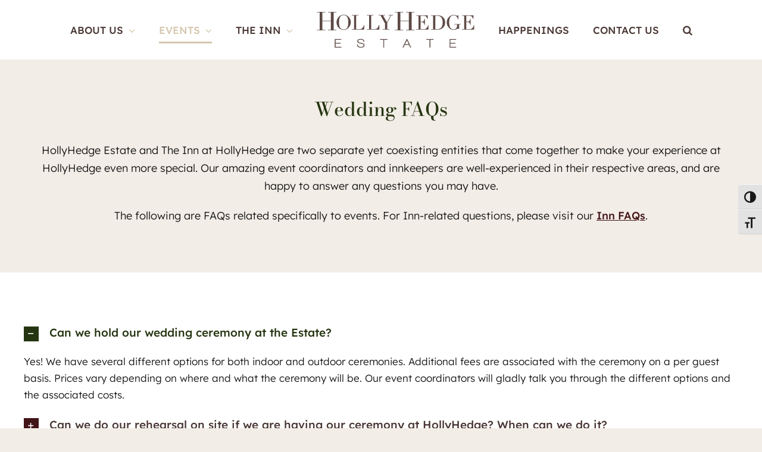

--- FILE ---
content_type: text/html; charset=UTF-8
request_url: https://hollyhedge.com/weddings/faqs/
body_size: 24061
content:
<!DOCTYPE html>
<html class="avada-html-layout-wide avada-html-header-position-top avada-is-100-percent-template" lang="en-US" prefix="og: http://ogp.me/ns# fb: http://ogp.me/ns/fb#">
<head>
	<meta http-equiv="X-UA-Compatible" content="IE=edge" />
	<meta http-equiv="Content-Type" content="text/html; charset=utf-8"/>
	<meta name="viewport" content="width=device-width, initial-scale=1" />
	<meta name='robots' content='index, follow, max-image-preview:large, max-snippet:-1, max-video-preview:-1' />

	<!-- This site is optimized with the Yoast SEO plugin v26.8 - https://yoast.com/product/yoast-seo-wordpress/ -->
	<title>Wedding FAQs | HollyHedge Estate</title>
	<meta name="description" content="Find the most frequently-asked questions about weddings at HollyHedge here, along with contact info for our event coordinators." />
	<link rel="canonical" href="https://hollyhedge.com/weddings/faqs/" />
	<meta property="og:locale" content="en_US" />
	<meta property="og:type" content="article" />
	<meta property="og:title" content="Wedding FAQs | HollyHedge Estate" />
	<meta property="og:description" content="Find the most frequently-asked questions about weddings at HollyHedge here, along with contact info for our event coordinators." />
	<meta property="og:url" content="https://hollyhedge.com/weddings/faqs/" />
	<meta property="og:site_name" content="HollyHedge Estate" />
	<meta property="article:publisher" content="https://www.facebook.com/HollyHedgeEstate" />
	<meta property="article:modified_time" content="2024-03-07T16:26:48+00:00" />
	<meta property="og:image" content="https://hollyhedge.com/wp-content/uploads/2022/12/HollyHedge-Estate-Logo-Background.jpg" />
	<meta property="og:image:width" content="1200" />
	<meta property="og:image:height" content="630" />
	<meta property="og:image:type" content="image/jpeg" />
	<meta name="twitter:label1" content="Est. reading time" />
	<meta name="twitter:data1" content="13 minutes" />
	<script type="application/ld+json" class="yoast-schema-graph">{"@context":"https://schema.org","@graph":[{"@type":"WebPage","@id":"https://hollyhedge.com/weddings/faqs/","url":"https://hollyhedge.com/weddings/faqs/","name":"Wedding FAQs | HollyHedge Estate","isPartOf":{"@id":"https://hollyhedge.com/#website"},"datePublished":"2022-11-17T14:54:08+00:00","dateModified":"2024-03-07T16:26:48+00:00","description":"Find the most frequently-asked questions about weddings at HollyHedge here, along with contact info for our event coordinators.","breadcrumb":{"@id":"https://hollyhedge.com/weddings/faqs/#breadcrumb"},"inLanguage":"en-US","potentialAction":[{"@type":"ReadAction","target":["https://hollyhedge.com/weddings/faqs/"]}]},{"@type":"BreadcrumbList","@id":"https://hollyhedge.com/weddings/faqs/#breadcrumb","itemListElement":[{"@type":"ListItem","position":1,"name":"Weddings","item":"https://hollyhedge.com/weddings/"},{"@type":"ListItem","position":2,"name":"Wedding FAQs"}]},{"@type":"WebSite","@id":"https://hollyhedge.com/#website","url":"https://hollyhedge.com/","name":"HollyHedge Estate","description":"Sophisticated, Rustic Weddings in Bucks County, PA","publisher":{"@id":"https://hollyhedge.com/#organization"},"potentialAction":[{"@type":"SearchAction","target":{"@type":"EntryPoint","urlTemplate":"https://hollyhedge.com/?s={search_term_string}"},"query-input":{"@type":"PropertyValueSpecification","valueRequired":true,"valueName":"search_term_string"}}],"inLanguage":"en-US"},{"@type":"Organization","@id":"https://hollyhedge.com/#organization","name":"HollyHedge Estate","url":"https://hollyhedge.com/","logo":{"@type":"ImageObject","inLanguage":"en-US","@id":"https://hollyhedge.com/#/schema/logo/image/","url":"http://hollyhedge.com/wp-content/uploads/2022/11/HollyHedge-Estate-Logo@2x.png","contentUrl":"http://hollyhedge.com/wp-content/uploads/2022/11/HollyHedge-Estate-Logo@2x.png","width":529,"height":120,"caption":"HollyHedge Estate"},"image":{"@id":"https://hollyhedge.com/#/schema/logo/image/"},"sameAs":["https://www.facebook.com/HollyHedgeEstate","https://www.instagram.com/hollyhedgeestate/","https://www.pinterest.com/hollyhedgestate/"]}]}</script>
	<!-- / Yoast SEO plugin. -->


<link rel='dns-prefetch' href='//www.google.com' />
<link rel="alternate" type="application/rss+xml" title="HollyHedge Estate &raquo; Feed" href="https://hollyhedge.com/feed/" />
<link rel="alternate" type="application/rss+xml" title="HollyHedge Estate &raquo; Comments Feed" href="https://hollyhedge.com/comments/feed/" />
								<link rel="icon" href="https://hollyhedge.com/wp-content/uploads/2022/11/HollyHedge-Estate-Favicon@2x.png" type="image/png" />
		
					<!-- Apple Touch Icon -->
						<link rel="apple-touch-icon" sizes="180x180" href="https://hollyhedge.com/wp-content/uploads/2022/11/HollyHedge-Estate-iOS.png" type="image/png">
		
					<!-- Android Icon -->
						<link rel="icon" sizes="192x192" href="https://hollyhedge.com/wp-content/uploads/2022/11/HollyHedge-Estate-Android.png" type="image/png">
		
					<!-- MS Edge Icon -->
						<meta name="msapplication-TileImage" content="https://hollyhedge.com/wp-content/uploads/2022/11/HollyHedge-Estate-Miscrosoft.png" type="image/png">
				<link rel="alternate" title="oEmbed (JSON)" type="application/json+oembed" href="https://hollyhedge.com/wp-json/oembed/1.0/embed?url=https%3A%2F%2Fhollyhedge.com%2Fweddings%2Ffaqs%2F" />
<link rel="alternate" title="oEmbed (XML)" type="text/xml+oembed" href="https://hollyhedge.com/wp-json/oembed/1.0/embed?url=https%3A%2F%2Fhollyhedge.com%2Fweddings%2Ffaqs%2F&#038;format=xml" />
					<meta name="description" content="Wedding FAQs HollyHedge Estate and The Inn at HollyHedge are two separate yet coexisting entities that come together to make your experience at HollyHedge even more special. Our amazing event coordinators and innkeepers are well-experienced in their respective areas, and are happy to answer any questions you may have.

The following are FAQs related specifically to"/>
				
		<meta property="og:locale" content="en_US"/>
		<meta property="og:type" content="article"/>
		<meta property="og:site_name" content="HollyHedge Estate"/>
		<meta property="og:title" content="Wedding FAQs | HollyHedge Estate"/>
				<meta property="og:description" content="Wedding FAQs HollyHedge Estate and The Inn at HollyHedge are two separate yet coexisting entities that come together to make your experience at HollyHedge even more special. Our amazing event coordinators and innkeepers are well-experienced in their respective areas, and are happy to answer any questions you may have.

The following are FAQs related specifically to"/>
				<meta property="og:url" content="https://hollyhedge.com/weddings/faqs/"/>
													<meta property="article:modified_time" content="2024-03-07T16:26:48+00:00"/>
											<meta property="og:image" content="https://hollyhedge.com/wp-content/uploads/2022/11/HollyHedge-Estate-Logo.png"/>
		<meta property="og:image:width" content="265"/>
		<meta property="og:image:height" content="60"/>
		<meta property="og:image:type" content="image/png"/>
				<style id='wp-img-auto-sizes-contain-inline-css' type='text/css'>
img:is([sizes=auto i],[sizes^="auto," i]){contain-intrinsic-size:3000px 1500px}
/*# sourceURL=wp-img-auto-sizes-contain-inline-css */
</style>
<link rel='stylesheet' id='jquery-ui-css' href='https://hollyhedge.com/wp-content/plugins/booking-calendar/css/jquery-ui.css?ver=3.2.28' type='text/css' media='all' />
<link rel='stylesheet' id='wpdevart-font-awesome-css' href='https://hollyhedge.com/wp-content/plugins/booking-calendar/css/font-awesome/font-awesome.css?ver=3.2.28' type='text/css' media='all' />
<link rel='stylesheet' id='wpdevart-style-css' href='https://hollyhedge.com/wp-content/plugins/booking-calendar/css/style.css?ver=3.2.28' type='text/css' media='all' />
<link rel='stylesheet' id='wpdevart-effects-css' href='https://hollyhedge.com/wp-content/plugins/booking-calendar/css/effects.css?ver=3.2.28' type='text/css' media='all' />
<link rel='stylesheet' id='wpdevartcalendar-style-css' href='https://hollyhedge.com/wp-content/plugins/booking-calendar/css/booking.css?ver=3.2.28' type='text/css' media='all' />
<style id='wp-emoji-styles-inline-css' type='text/css'>

	img.wp-smiley, img.emoji {
		display: inline !important;
		border: none !important;
		box-shadow: none !important;
		height: 1em !important;
		width: 1em !important;
		margin: 0 0.07em !important;
		vertical-align: -0.1em !important;
		background: none !important;
		padding: 0 !important;
	}
/*# sourceURL=wp-emoji-styles-inline-css */
</style>
<style id='wp-block-library-inline-css' type='text/css'>
:root{--wp-block-synced-color:#7a00df;--wp-block-synced-color--rgb:122,0,223;--wp-bound-block-color:var(--wp-block-synced-color);--wp-editor-canvas-background:#ddd;--wp-admin-theme-color:#007cba;--wp-admin-theme-color--rgb:0,124,186;--wp-admin-theme-color-darker-10:#006ba1;--wp-admin-theme-color-darker-10--rgb:0,107,160.5;--wp-admin-theme-color-darker-20:#005a87;--wp-admin-theme-color-darker-20--rgb:0,90,135;--wp-admin-border-width-focus:2px}@media (min-resolution:192dpi){:root{--wp-admin-border-width-focus:1.5px}}.wp-element-button{cursor:pointer}:root .has-very-light-gray-background-color{background-color:#eee}:root .has-very-dark-gray-background-color{background-color:#313131}:root .has-very-light-gray-color{color:#eee}:root .has-very-dark-gray-color{color:#313131}:root .has-vivid-green-cyan-to-vivid-cyan-blue-gradient-background{background:linear-gradient(135deg,#00d084,#0693e3)}:root .has-purple-crush-gradient-background{background:linear-gradient(135deg,#34e2e4,#4721fb 50%,#ab1dfe)}:root .has-hazy-dawn-gradient-background{background:linear-gradient(135deg,#faaca8,#dad0ec)}:root .has-subdued-olive-gradient-background{background:linear-gradient(135deg,#fafae1,#67a671)}:root .has-atomic-cream-gradient-background{background:linear-gradient(135deg,#fdd79a,#004a59)}:root .has-nightshade-gradient-background{background:linear-gradient(135deg,#330968,#31cdcf)}:root .has-midnight-gradient-background{background:linear-gradient(135deg,#020381,#2874fc)}:root{--wp--preset--font-size--normal:16px;--wp--preset--font-size--huge:42px}.has-regular-font-size{font-size:1em}.has-larger-font-size{font-size:2.625em}.has-normal-font-size{font-size:var(--wp--preset--font-size--normal)}.has-huge-font-size{font-size:var(--wp--preset--font-size--huge)}.has-text-align-center{text-align:center}.has-text-align-left{text-align:left}.has-text-align-right{text-align:right}.has-fit-text{white-space:nowrap!important}#end-resizable-editor-section{display:none}.aligncenter{clear:both}.items-justified-left{justify-content:flex-start}.items-justified-center{justify-content:center}.items-justified-right{justify-content:flex-end}.items-justified-space-between{justify-content:space-between}.screen-reader-text{border:0;clip-path:inset(50%);height:1px;margin:-1px;overflow:hidden;padding:0;position:absolute;width:1px;word-wrap:normal!important}.screen-reader-text:focus{background-color:#ddd;clip-path:none;color:#444;display:block;font-size:1em;height:auto;left:5px;line-height:normal;padding:15px 23px 14px;text-decoration:none;top:5px;width:auto;z-index:100000}html :where(.has-border-color){border-style:solid}html :where([style*=border-top-color]){border-top-style:solid}html :where([style*=border-right-color]){border-right-style:solid}html :where([style*=border-bottom-color]){border-bottom-style:solid}html :where([style*=border-left-color]){border-left-style:solid}html :where([style*=border-width]){border-style:solid}html :where([style*=border-top-width]){border-top-style:solid}html :where([style*=border-right-width]){border-right-style:solid}html :where([style*=border-bottom-width]){border-bottom-style:solid}html :where([style*=border-left-width]){border-left-style:solid}html :where(img[class*=wp-image-]){height:auto;max-width:100%}:where(figure){margin:0 0 1em}html :where(.is-position-sticky){--wp-admin--admin-bar--position-offset:var(--wp-admin--admin-bar--height,0px)}@media screen and (max-width:600px){html :where(.is-position-sticky){--wp-admin--admin-bar--position-offset:0px}}

/*# sourceURL=wp-block-library-inline-css */
</style><style id='global-styles-inline-css' type='text/css'>
:root{--wp--preset--aspect-ratio--square: 1;--wp--preset--aspect-ratio--4-3: 4/3;--wp--preset--aspect-ratio--3-4: 3/4;--wp--preset--aspect-ratio--3-2: 3/2;--wp--preset--aspect-ratio--2-3: 2/3;--wp--preset--aspect-ratio--16-9: 16/9;--wp--preset--aspect-ratio--9-16: 9/16;--wp--preset--color--black: #000000;--wp--preset--color--cyan-bluish-gray: #abb8c3;--wp--preset--color--white: #ffffff;--wp--preset--color--pale-pink: #f78da7;--wp--preset--color--vivid-red: #cf2e2e;--wp--preset--color--luminous-vivid-orange: #ff6900;--wp--preset--color--luminous-vivid-amber: #fcb900;--wp--preset--color--light-green-cyan: #7bdcb5;--wp--preset--color--vivid-green-cyan: #00d084;--wp--preset--color--pale-cyan-blue: #8ed1fc;--wp--preset--color--vivid-cyan-blue: #0693e3;--wp--preset--color--vivid-purple: #9b51e0;--wp--preset--color--awb-color-1: #ffffff;--wp--preset--color--awb-color-2: #eeeeee;--wp--preset--color--awb-color-3: #f2ede6;--wp--preset--color--awb-color-4: #d5c6ac;--wp--preset--color--awb-color-5: #4a3835;--wp--preset--color--awb-color-6: #253511;--wp--preset--color--awb-color-7: #421417;--wp--preset--color--awb-color-8: #141414;--wp--preset--gradient--vivid-cyan-blue-to-vivid-purple: linear-gradient(135deg,rgb(6,147,227) 0%,rgb(155,81,224) 100%);--wp--preset--gradient--light-green-cyan-to-vivid-green-cyan: linear-gradient(135deg,rgb(122,220,180) 0%,rgb(0,208,130) 100%);--wp--preset--gradient--luminous-vivid-amber-to-luminous-vivid-orange: linear-gradient(135deg,rgb(252,185,0) 0%,rgb(255,105,0) 100%);--wp--preset--gradient--luminous-vivid-orange-to-vivid-red: linear-gradient(135deg,rgb(255,105,0) 0%,rgb(207,46,46) 100%);--wp--preset--gradient--very-light-gray-to-cyan-bluish-gray: linear-gradient(135deg,rgb(238,238,238) 0%,rgb(169,184,195) 100%);--wp--preset--gradient--cool-to-warm-spectrum: linear-gradient(135deg,rgb(74,234,220) 0%,rgb(151,120,209) 20%,rgb(207,42,186) 40%,rgb(238,44,130) 60%,rgb(251,105,98) 80%,rgb(254,248,76) 100%);--wp--preset--gradient--blush-light-purple: linear-gradient(135deg,rgb(255,206,236) 0%,rgb(152,150,240) 100%);--wp--preset--gradient--blush-bordeaux: linear-gradient(135deg,rgb(254,205,165) 0%,rgb(254,45,45) 50%,rgb(107,0,62) 100%);--wp--preset--gradient--luminous-dusk: linear-gradient(135deg,rgb(255,203,112) 0%,rgb(199,81,192) 50%,rgb(65,88,208) 100%);--wp--preset--gradient--pale-ocean: linear-gradient(135deg,rgb(255,245,203) 0%,rgb(182,227,212) 50%,rgb(51,167,181) 100%);--wp--preset--gradient--electric-grass: linear-gradient(135deg,rgb(202,248,128) 0%,rgb(113,206,126) 100%);--wp--preset--gradient--midnight: linear-gradient(135deg,rgb(2,3,129) 0%,rgb(40,116,252) 100%);--wp--preset--font-size--small: 13.5px;--wp--preset--font-size--medium: 20px;--wp--preset--font-size--large: 27px;--wp--preset--font-size--x-large: 42px;--wp--preset--font-size--normal: 18px;--wp--preset--font-size--xlarge: 36px;--wp--preset--font-size--huge: 54px;--wp--preset--spacing--20: 0.44rem;--wp--preset--spacing--30: 0.67rem;--wp--preset--spacing--40: 1rem;--wp--preset--spacing--50: 1.5rem;--wp--preset--spacing--60: 2.25rem;--wp--preset--spacing--70: 3.38rem;--wp--preset--spacing--80: 5.06rem;--wp--preset--shadow--natural: 6px 6px 9px rgba(0, 0, 0, 0.2);--wp--preset--shadow--deep: 12px 12px 50px rgba(0, 0, 0, 0.4);--wp--preset--shadow--sharp: 6px 6px 0px rgba(0, 0, 0, 0.2);--wp--preset--shadow--outlined: 6px 6px 0px -3px rgb(255, 255, 255), 6px 6px rgb(0, 0, 0);--wp--preset--shadow--crisp: 6px 6px 0px rgb(0, 0, 0);}:where(.is-layout-flex){gap: 0.5em;}:where(.is-layout-grid){gap: 0.5em;}body .is-layout-flex{display: flex;}.is-layout-flex{flex-wrap: wrap;align-items: center;}.is-layout-flex > :is(*, div){margin: 0;}body .is-layout-grid{display: grid;}.is-layout-grid > :is(*, div){margin: 0;}:where(.wp-block-columns.is-layout-flex){gap: 2em;}:where(.wp-block-columns.is-layout-grid){gap: 2em;}:where(.wp-block-post-template.is-layout-flex){gap: 1.25em;}:where(.wp-block-post-template.is-layout-grid){gap: 1.25em;}.has-black-color{color: var(--wp--preset--color--black) !important;}.has-cyan-bluish-gray-color{color: var(--wp--preset--color--cyan-bluish-gray) !important;}.has-white-color{color: var(--wp--preset--color--white) !important;}.has-pale-pink-color{color: var(--wp--preset--color--pale-pink) !important;}.has-vivid-red-color{color: var(--wp--preset--color--vivid-red) !important;}.has-luminous-vivid-orange-color{color: var(--wp--preset--color--luminous-vivid-orange) !important;}.has-luminous-vivid-amber-color{color: var(--wp--preset--color--luminous-vivid-amber) !important;}.has-light-green-cyan-color{color: var(--wp--preset--color--light-green-cyan) !important;}.has-vivid-green-cyan-color{color: var(--wp--preset--color--vivid-green-cyan) !important;}.has-pale-cyan-blue-color{color: var(--wp--preset--color--pale-cyan-blue) !important;}.has-vivid-cyan-blue-color{color: var(--wp--preset--color--vivid-cyan-blue) !important;}.has-vivid-purple-color{color: var(--wp--preset--color--vivid-purple) !important;}.has-black-background-color{background-color: var(--wp--preset--color--black) !important;}.has-cyan-bluish-gray-background-color{background-color: var(--wp--preset--color--cyan-bluish-gray) !important;}.has-white-background-color{background-color: var(--wp--preset--color--white) !important;}.has-pale-pink-background-color{background-color: var(--wp--preset--color--pale-pink) !important;}.has-vivid-red-background-color{background-color: var(--wp--preset--color--vivid-red) !important;}.has-luminous-vivid-orange-background-color{background-color: var(--wp--preset--color--luminous-vivid-orange) !important;}.has-luminous-vivid-amber-background-color{background-color: var(--wp--preset--color--luminous-vivid-amber) !important;}.has-light-green-cyan-background-color{background-color: var(--wp--preset--color--light-green-cyan) !important;}.has-vivid-green-cyan-background-color{background-color: var(--wp--preset--color--vivid-green-cyan) !important;}.has-pale-cyan-blue-background-color{background-color: var(--wp--preset--color--pale-cyan-blue) !important;}.has-vivid-cyan-blue-background-color{background-color: var(--wp--preset--color--vivid-cyan-blue) !important;}.has-vivid-purple-background-color{background-color: var(--wp--preset--color--vivid-purple) !important;}.has-black-border-color{border-color: var(--wp--preset--color--black) !important;}.has-cyan-bluish-gray-border-color{border-color: var(--wp--preset--color--cyan-bluish-gray) !important;}.has-white-border-color{border-color: var(--wp--preset--color--white) !important;}.has-pale-pink-border-color{border-color: var(--wp--preset--color--pale-pink) !important;}.has-vivid-red-border-color{border-color: var(--wp--preset--color--vivid-red) !important;}.has-luminous-vivid-orange-border-color{border-color: var(--wp--preset--color--luminous-vivid-orange) !important;}.has-luminous-vivid-amber-border-color{border-color: var(--wp--preset--color--luminous-vivid-amber) !important;}.has-light-green-cyan-border-color{border-color: var(--wp--preset--color--light-green-cyan) !important;}.has-vivid-green-cyan-border-color{border-color: var(--wp--preset--color--vivid-green-cyan) !important;}.has-pale-cyan-blue-border-color{border-color: var(--wp--preset--color--pale-cyan-blue) !important;}.has-vivid-cyan-blue-border-color{border-color: var(--wp--preset--color--vivid-cyan-blue) !important;}.has-vivid-purple-border-color{border-color: var(--wp--preset--color--vivid-purple) !important;}.has-vivid-cyan-blue-to-vivid-purple-gradient-background{background: var(--wp--preset--gradient--vivid-cyan-blue-to-vivid-purple) !important;}.has-light-green-cyan-to-vivid-green-cyan-gradient-background{background: var(--wp--preset--gradient--light-green-cyan-to-vivid-green-cyan) !important;}.has-luminous-vivid-amber-to-luminous-vivid-orange-gradient-background{background: var(--wp--preset--gradient--luminous-vivid-amber-to-luminous-vivid-orange) !important;}.has-luminous-vivid-orange-to-vivid-red-gradient-background{background: var(--wp--preset--gradient--luminous-vivid-orange-to-vivid-red) !important;}.has-very-light-gray-to-cyan-bluish-gray-gradient-background{background: var(--wp--preset--gradient--very-light-gray-to-cyan-bluish-gray) !important;}.has-cool-to-warm-spectrum-gradient-background{background: var(--wp--preset--gradient--cool-to-warm-spectrum) !important;}.has-blush-light-purple-gradient-background{background: var(--wp--preset--gradient--blush-light-purple) !important;}.has-blush-bordeaux-gradient-background{background: var(--wp--preset--gradient--blush-bordeaux) !important;}.has-luminous-dusk-gradient-background{background: var(--wp--preset--gradient--luminous-dusk) !important;}.has-pale-ocean-gradient-background{background: var(--wp--preset--gradient--pale-ocean) !important;}.has-electric-grass-gradient-background{background: var(--wp--preset--gradient--electric-grass) !important;}.has-midnight-gradient-background{background: var(--wp--preset--gradient--midnight) !important;}.has-small-font-size{font-size: var(--wp--preset--font-size--small) !important;}.has-medium-font-size{font-size: var(--wp--preset--font-size--medium) !important;}.has-large-font-size{font-size: var(--wp--preset--font-size--large) !important;}.has-x-large-font-size{font-size: var(--wp--preset--font-size--x-large) !important;}
/*# sourceURL=global-styles-inline-css */
</style>

<style id='classic-theme-styles-inline-css' type='text/css'>
/*! This file is auto-generated */
.wp-block-button__link{color:#fff;background-color:#32373c;border-radius:9999px;box-shadow:none;text-decoration:none;padding:calc(.667em + 2px) calc(1.333em + 2px);font-size:1.125em}.wp-block-file__button{background:#32373c;color:#fff;text-decoration:none}
/*# sourceURL=/wp-includes/css/classic-themes.min.css */
</style>
<link rel='stylesheet' id='contact-form-7-css' href='https://hollyhedge.com/wp-content/plugins/contact-form-7/includes/css/styles.css?ver=6.1.4' type='text/css' media='all' />
<link rel='stylesheet' id='ui-font-css' href='https://hollyhedge.com/wp-content/plugins/wp-accessibility/toolbar/fonts/css/a11y-toolbar.css?ver=2.2.6' type='text/css' media='all' />
<link rel='stylesheet' id='wpa-toolbar-css' href='https://hollyhedge.com/wp-content/plugins/wp-accessibility/toolbar/css/a11y.css?ver=2.2.6' type='text/css' media='all' />
<link rel='stylesheet' id='ui-fontsize.css-css' href='https://hollyhedge.com/wp-content/plugins/wp-accessibility/toolbar/css/a11y-fontsize.css?ver=2.2.6' type='text/css' media='all' />
<style id='ui-fontsize.css-inline-css' type='text/css'>
html { --wpa-font-size: clamp( 24px, 1.5rem, 36px ); --wpa-h1-size : clamp( 48px, 3rem, 72px ); --wpa-h2-size : clamp( 40px, 2.5rem, 60px ); --wpa-h3-size : clamp( 32px, 2rem, 48px ); --wpa-h4-size : clamp( 28px, 1.75rem, 42px ); --wpa-sub-list-size: 1.1em; --wpa-sub-sub-list-size: 1em; } 
/*# sourceURL=ui-fontsize.css-inline-css */
</style>
<link rel='stylesheet' id='wpa-style-css' href='https://hollyhedge.com/wp-content/plugins/wp-accessibility/css/wpa-style.css?ver=2.2.6' type='text/css' media='all' />
<style id='wpa-style-inline-css' type='text/css'>
:root { --admin-bar-top : 7px; }
/*# sourceURL=wpa-style-inline-css */
</style>
<link rel='stylesheet' id='fusion-dynamic-css-css' href='https://hollyhedge.com/wp-content/uploads/fusion-styles/b48b53f911573f49dfbf45e640c30e2e.min.css?ver=3.14.2' type='text/css' media='all' />
<script type="text/javascript" src="https://hollyhedge.com/wp-includes/js/jquery/jquery.min.js?ver=3.7.1" id="jquery-core-js"></script>
<script type="text/javascript" src="https://hollyhedge.com/wp-includes/js/jquery/jquery-migrate.min.js?ver=3.4.1" id="jquery-migrate-js"></script>
<script type="text/javascript" id="wpdevart-booking-script-js-extra">
/* <![CDATA[ */
var wpdevart = {"ajaxUrl":"https://hollyhedge.com/wp-admin/admin-ajax.php","ajaxNonce":"5cc83cc398","required":"is required.","confirm_email":"do not match.","file_size":" The file size is too large!","file_type":" The file type not allowed!","emailValid":"Enter the valid email address.","date":"Date","hour":"Hour"};
//# sourceURL=wpdevart-booking-script-js-extra
/* ]]> */
</script>
<script type="text/javascript" src="https://hollyhedge.com/wp-content/plugins/booking-calendar/js/booking.js?ver=3.2.28" id="wpdevart-booking-script-js"></script>
<script type="text/javascript" src="https://hollyhedge.com/wp-content/plugins/booking-calendar/js/script.js?ver=3.2.28" id="wpdevart-script-js"></script>
<script type="text/javascript" src="https://www.google.com/recaptcha/api.js?onload=wpdevartRecaptchaInit&amp;render=explicit&amp;ver=3.2.28" id="wpdevart-recaptcha-js"></script>
<script type="text/javascript" src="https://hollyhedge.com/wp-content/plugins/booking-calendar/js/jquery.scrollTo-min.js?ver=3.2.28" id="scrollto-js"></script>
<link rel="https://api.w.org/" href="https://hollyhedge.com/wp-json/" /><link rel="alternate" title="JSON" type="application/json" href="https://hollyhedge.com/wp-json/wp/v2/pages/3669" /><link rel="EditURI" type="application/rsd+xml" title="RSD" href="https://hollyhedge.com/xmlrpc.php?rsd" />
<meta name="generator" content="WordPress 6.9" />
<link rel='shortlink' href='https://hollyhedge.com/?p=3669' />
<link rel="preload" href="https://hollyhedge.com/wp-content/themes/Avada/includes/lib/assets/fonts/icomoon/awb-icons.woff" as="font" type="font/woff" crossorigin><link rel="preload" href="//hollyhedge.com/wp-content/themes/Avada/includes/lib/assets/fonts/fontawesome/webfonts/fa-brands-400.woff2" as="font" type="font/woff2" crossorigin><link rel="preload" href="//hollyhedge.com/wp-content/themes/Avada/includes/lib/assets/fonts/fontawesome/webfonts/fa-regular-400.woff2" as="font" type="font/woff2" crossorigin><link rel="preload" href="//hollyhedge.com/wp-content/themes/Avada/includes/lib/assets/fonts/fontawesome/webfonts/fa-solid-900.woff2" as="font" type="font/woff2" crossorigin><style type="text/css" id="css-fb-visibility">@media screen and (max-width: 640px){.fusion-no-small-visibility{display:none !important;}body .sm-text-align-center{text-align:center !important;}body .sm-text-align-left{text-align:left !important;}body .sm-text-align-right{text-align:right !important;}body .sm-text-align-justify{text-align:justify !important;}body .sm-flex-align-center{justify-content:center !important;}body .sm-flex-align-flex-start{justify-content:flex-start !important;}body .sm-flex-align-flex-end{justify-content:flex-end !important;}body .sm-mx-auto{margin-left:auto !important;margin-right:auto !important;}body .sm-ml-auto{margin-left:auto !important;}body .sm-mr-auto{margin-right:auto !important;}body .fusion-absolute-position-small{position:absolute;width:100%;}.awb-sticky.awb-sticky-small{ position: sticky; top: var(--awb-sticky-offset,0); }}@media screen and (min-width: 641px) and (max-width: 1024px){.fusion-no-medium-visibility{display:none !important;}body .md-text-align-center{text-align:center !important;}body .md-text-align-left{text-align:left !important;}body .md-text-align-right{text-align:right !important;}body .md-text-align-justify{text-align:justify !important;}body .md-flex-align-center{justify-content:center !important;}body .md-flex-align-flex-start{justify-content:flex-start !important;}body .md-flex-align-flex-end{justify-content:flex-end !important;}body .md-mx-auto{margin-left:auto !important;margin-right:auto !important;}body .md-ml-auto{margin-left:auto !important;}body .md-mr-auto{margin-right:auto !important;}body .fusion-absolute-position-medium{position:absolute;width:100%;}.awb-sticky.awb-sticky-medium{ position: sticky; top: var(--awb-sticky-offset,0); }}@media screen and (min-width: 1025px){.fusion-no-large-visibility{display:none !important;}body .lg-text-align-center{text-align:center !important;}body .lg-text-align-left{text-align:left !important;}body .lg-text-align-right{text-align:right !important;}body .lg-text-align-justify{text-align:justify !important;}body .lg-flex-align-center{justify-content:center !important;}body .lg-flex-align-flex-start{justify-content:flex-start !important;}body .lg-flex-align-flex-end{justify-content:flex-end !important;}body .lg-mx-auto{margin-left:auto !important;margin-right:auto !important;}body .lg-ml-auto{margin-left:auto !important;}body .lg-mr-auto{margin-right:auto !important;}body .fusion-absolute-position-large{position:absolute;width:100%;}.awb-sticky.awb-sticky-large{ position: sticky; top: var(--awb-sticky-offset,0); }}</style><meta name="generator" content="Powered by Slider Revolution 6.7.37 - responsive, Mobile-Friendly Slider Plugin for WordPress with comfortable drag and drop interface." />
<script>function setREVStartSize(e){
			//window.requestAnimationFrame(function() {
				window.RSIW = window.RSIW===undefined ? window.innerWidth : window.RSIW;
				window.RSIH = window.RSIH===undefined ? window.innerHeight : window.RSIH;
				try {
					var pw = document.getElementById(e.c).parentNode.offsetWidth,
						newh;
					pw = pw===0 || isNaN(pw) || (e.l=="fullwidth" || e.layout=="fullwidth") ? window.RSIW : pw;
					e.tabw = e.tabw===undefined ? 0 : parseInt(e.tabw);
					e.thumbw = e.thumbw===undefined ? 0 : parseInt(e.thumbw);
					e.tabh = e.tabh===undefined ? 0 : parseInt(e.tabh);
					e.thumbh = e.thumbh===undefined ? 0 : parseInt(e.thumbh);
					e.tabhide = e.tabhide===undefined ? 0 : parseInt(e.tabhide);
					e.thumbhide = e.thumbhide===undefined ? 0 : parseInt(e.thumbhide);
					e.mh = e.mh===undefined || e.mh=="" || e.mh==="auto" ? 0 : parseInt(e.mh,0);
					if(e.layout==="fullscreen" || e.l==="fullscreen")
						newh = Math.max(e.mh,window.RSIH);
					else{
						e.gw = Array.isArray(e.gw) ? e.gw : [e.gw];
						for (var i in e.rl) if (e.gw[i]===undefined || e.gw[i]===0) e.gw[i] = e.gw[i-1];
						e.gh = e.el===undefined || e.el==="" || (Array.isArray(e.el) && e.el.length==0)? e.gh : e.el;
						e.gh = Array.isArray(e.gh) ? e.gh : [e.gh];
						for (var i in e.rl) if (e.gh[i]===undefined || e.gh[i]===0) e.gh[i] = e.gh[i-1];
											
						var nl = new Array(e.rl.length),
							ix = 0,
							sl;
						e.tabw = e.tabhide>=pw ? 0 : e.tabw;
						e.thumbw = e.thumbhide>=pw ? 0 : e.thumbw;
						e.tabh = e.tabhide>=pw ? 0 : e.tabh;
						e.thumbh = e.thumbhide>=pw ? 0 : e.thumbh;
						for (var i in e.rl) nl[i] = e.rl[i]<window.RSIW ? 0 : e.rl[i];
						sl = nl[0];
						for (var i in nl) if (sl>nl[i] && nl[i]>0) { sl = nl[i]; ix=i;}
						var m = pw>(e.gw[ix]+e.tabw+e.thumbw) ? 1 : (pw-(e.tabw+e.thumbw)) / (e.gw[ix]);
						newh =  (e.gh[ix] * m) + (e.tabh + e.thumbh);
					}
					var el = document.getElementById(e.c);
					if (el!==null && el) el.style.height = newh+"px";
					el = document.getElementById(e.c+"_wrapper");
					if (el!==null && el) {
						el.style.height = newh+"px";
						el.style.display = "block";
					}
				} catch(e){
					console.log("Failure at Presize of Slider:" + e)
				}
			//});
		  };</script>
		<script type="text/javascript">
			var doc = document.documentElement;
			doc.setAttribute( 'data-useragent', navigator.userAgent );
		</script>
		<!-- Google tag (gtag.js) -->
<script async src="https://www.googletagmanager.com/gtag/js?id=G-QM8WMC3YH5"></script>
<script>
  window.dataLayer = window.dataLayer || [];
  function gtag(){dataLayer.push(arguments);}
  gtag('js', new Date());

  gtag('config', 'G-QM8WMC3YH5');
</script>
	<link rel='stylesheet' id='rs-plugin-settings-css' href='//hollyhedge.com/wp-content/plugins/revslider/sr6/assets/css/rs6.css?ver=6.7.37' type='text/css' media='all' />
<style id='rs-plugin-settings-inline-css' type='text/css'>
#rs-demo-id {}
/*# sourceURL=rs-plugin-settings-inline-css */
</style>
</head>

<body class="wp-singular page-template page-template-100-width page-template-100-width-php page page-id-3669 page-child parent-pageid-3665 wp-theme-Avada ally-default fusion-image-hovers fusion-pagination-sizing fusion-button_type-flat fusion-button_span-no fusion-button_gradient-linear avada-image-rollover-circle-yes avada-image-rollover-yes avada-image-rollover-direction-left fusion-body ltr fusion-sticky-header no-mobile-sticky-header no-mobile-slidingbar no-mobile-totop avada-has-rev-slider-styles fusion-disable-outline fusion-sub-menu-fade mobile-logo-pos-center layout-wide-mode avada-has-boxed-modal-shadow- layout-scroll-offset-full avada-has-zero-margin-offset-top fusion-top-header menu-text-align-center mobile-menu-design-modern fusion-show-pagination-text fusion-header-layout-v7 avada-responsive avada-footer-fx-none avada-menu-highlight-style-bottombar fusion-search-form-clean fusion-main-menu-search-overlay fusion-avatar-circle avada-dropdown-styles avada-blog-layout-large avada-blog-archive-layout-large avada-header-shadow-no avada-menu-icon-position-left avada-has-megamenu-shadow avada-has-mainmenu-dropdown-divider avada-has-mobile-menu-search avada-has-main-nav-search-icon avada-has-breadcrumb-mobile-hidden avada-has-titlebar-hide avada-header-border-color-full-transparent avada-has-pagination-width_height avada-flyout-menu-direction-fade avada-ec-views-v1" data-awb-post-id="3669">
		<a class="skip-link screen-reader-text" href="#content">Skip to content</a>

	<div id="boxed-wrapper">
		
		<div id="wrapper" class="fusion-wrapper">
			<div id="home" style="position:relative;top:-1px;"></div>
							
					
			<header class="fusion-header-wrapper">
				<div class="fusion-header-v7 fusion-logo-alignment fusion-logo-center fusion-sticky-menu-1 fusion-sticky-logo- fusion-mobile-logo-1  fusion-mobile-menu-design-modern">
					<div class="fusion-header-sticky-height"></div>
<div class="fusion-header" >
	<div class="fusion-row fusion-middle-logo-menu">
				<nav class="fusion-main-menu" aria-label="Main Menu"><div class="fusion-overlay-search">		<form role="search" class="searchform fusion-search-form  fusion-search-form-clean" method="get" action="https://hollyhedge.com/">
			<div class="fusion-search-form-content">

				
				<div class="fusion-search-field search-field">
					<label><span class="screen-reader-text">Search for:</span>
													<input type="search" value="" name="s" class="s" placeholder="Search..." required aria-required="true" aria-label="Search..."/>
											</label>
				</div>
				<div class="fusion-search-button search-button">
					<input type="submit" class="fusion-search-submit searchsubmit" aria-label="Search" value="&#xf002;" />
									</div>

				
			</div>


			
		</form>
		<div class="fusion-search-spacer"></div><a href="#" role="button" aria-label="Close Search" class="fusion-close-search"></a></div><ul id="menu-main-menu" class="fusion-menu fusion-middle-logo-ul"><li  id="menu-item-3628"  class="menu-item menu-item-type-custom menu-item-object-custom menu-item-has-children menu-item-3628 fusion-dropdown-menu"  data-item-id="3628"><a  href="#" class="fusion-top-level-link fusion-bottombar-highlight"><span class="menu-text">About Us</span> <span class="fusion-caret"><i class="fusion-dropdown-indicator" aria-hidden="true"></i></span></a><ul class="sub-menu"><li  id="menu-item-3690"  class="menu-item menu-item-type-post_type menu-item-object-page menu-item-3690 fusion-dropdown-submenu" ><a  href="https://hollyhedge.com/about-us/" class="fusion-bottombar-highlight"><span>About HollyHedge Estate</span></a></li><li  id="menu-item-3691"  class="menu-item menu-item-type-post_type menu-item-object-page menu-item-3691 fusion-dropdown-submenu" ><a  href="https://hollyhedge.com/our-team/" class="fusion-bottombar-highlight"><span>Meet Our Team</span></a></li><li  id="menu-item-3692"  class="menu-item menu-item-type-post_type menu-item-object-page menu-item-3692 fusion-dropdown-submenu" ><a  href="https://hollyhedge.com/job-opportunities/" class="fusion-bottombar-highlight"><span>Job Opportunities</span></a></li></ul></li><li  id="menu-item-3629"  class="menu-item menu-item-type-custom menu-item-object-custom current-menu-ancestor current-menu-parent menu-item-has-children menu-item-3629 fusion-dropdown-menu"  data-item-id="3629"><a  href="#" class="fusion-top-level-link fusion-bottombar-highlight"><span class="menu-text">Events</span> <span class="fusion-caret"><i class="fusion-dropdown-indicator" aria-hidden="true"></i></span></a><ul class="sub-menu"><li  id="menu-item-3693"  class="menu-item menu-item-type-post_type menu-item-object-page current-page-ancestor current-page-parent menu-item-3693 fusion-dropdown-submenu" ><a  href="https://hollyhedge.com/weddings/" class="fusion-bottombar-highlight"><span>Weddings</span></a></li><li  id="menu-item-3695"  class="menu-item menu-item-type-post_type menu-item-object-page menu-item-3695 fusion-dropdown-submenu" ><a  href="https://hollyhedge.com/weddings/galleries/" class="fusion-bottombar-highlight"><span>Wedding Galleries</span></a></li><li  id="menu-item-3694"  class="menu-item menu-item-type-post_type menu-item-object-page current-menu-item page_item page-item-3669 current_page_item menu-item-3694 fusion-dropdown-submenu" ><a  href="https://hollyhedge.com/weddings/faqs/" class="fusion-bottombar-highlight"><span>Wedding FAQs</span></a></li><li  id="menu-item-3696"  class="menu-item menu-item-type-post_type menu-item-object-page menu-item-3696 fusion-dropdown-submenu" ><a  href="https://hollyhedge.com/corporate-events/" class="fusion-bottombar-highlight"><span>Corporate Events</span></a></li><li  id="menu-item-3702"  class="menu-item menu-item-type-post_type menu-item-object-page menu-item-3702 fusion-dropdown-submenu" ><a  href="https://hollyhedge.com/virtual-tours/" class="fusion-bottombar-highlight"><span>Virtual Tours</span></a></li></ul></li><li  id="menu-item-3630"  class="menu-item menu-item-type-custom menu-item-object-custom menu-item-has-children menu-item-3630 fusion-dropdown-menu"  data-item-id="3630"><a  href="#" class="fusion-top-level-link fusion-bottombar-highlight"><span class="menu-text">The Inn</span> <span class="fusion-caret"><i class="fusion-dropdown-indicator" aria-hidden="true"></i></span></a><ul class="sub-menu"><li  id="menu-item-3698"  class="menu-item menu-item-type-post_type menu-item-object-page menu-item-3698 fusion-dropdown-submenu" ><a  href="https://hollyhedge.com/the-inn/" class="fusion-bottombar-highlight"><span>About The Inn</span></a></li><li  id="menu-item-3701"  class="menu-item menu-item-type-custom menu-item-object-custom menu-item-3701 fusion-dropdown-submenu" ><a  href="https://hollyhedgeestate.client.innroad.com/" class="fusion-bottombar-highlight"><span>Reservations</span></a></li><li  id="menu-item-3700"  class="menu-item menu-item-type-post_type menu-item-object-page menu-item-3700 fusion-dropdown-submenu" ><a  href="https://hollyhedge.com/the-inn/accommodations/" class="fusion-bottombar-highlight"><span>Accommodations</span></a></li><li  id="menu-item-3699"  class="menu-item menu-item-type-post_type menu-item-object-page menu-item-3699 fusion-dropdown-submenu" ><a  href="https://hollyhedge.com/the-inn/faqs/" class="fusion-bottombar-highlight"><span>The Inn FAQs</span></a></li></ul></li>	<li class="fusion-middle-logo-menu-logo fusion-logo" data-margin-top="20px" data-margin-bottom="20px" data-margin-left="0px" data-margin-right="0px">
			<a class="fusion-logo-link"  href="https://hollyhedge.com/" >

						<!-- standard logo -->
			<img src="https://hollyhedge.com/wp-content/uploads/2022/11/HollyHedge-Estate-Logo.png" srcset="https://hollyhedge.com/wp-content/uploads/2022/11/HollyHedge-Estate-Logo.png 1x, https://hollyhedge.com/wp-content/uploads/2022/11/HollyHedge-Estate-Logo@2x-1.png 2x" width="265" height="60" style="max-height:60px;height:auto;" alt="HollyHedge Estate Logo" data-retina_logo_url="https://hollyhedge.com/wp-content/uploads/2022/11/HollyHedge-Estate-Logo@2x-1.png" class="fusion-standard-logo" />

											<!-- mobile logo -->
				<img src="https://hollyhedge.com/wp-content/uploads/2022/11/HollyHedge-Estate-Logo.png" srcset="https://hollyhedge.com/wp-content/uploads/2022/11/HollyHedge-Estate-Logo.png 1x, https://hollyhedge.com/wp-content/uploads/2022/11/HollyHedge-Estate-Logo@2x-1.png 2x" width="265" height="60" style="max-height:60px;height:auto;" alt="HollyHedge Estate Logo" data-retina_logo_url="https://hollyhedge.com/wp-content/uploads/2022/11/HollyHedge-Estate-Logo@2x-1.png" class="fusion-mobile-logo" />
			
					</a>
		</li><li  id="menu-item-3631"  class="menu-item menu-item-type-post_type menu-item-object-page menu-item-3631"  data-item-id="3631"><a  href="https://hollyhedge.com/happenings/" class="fusion-top-level-link fusion-bottombar-highlight"><span class="menu-text">Happenings</span></a></li><li  id="menu-item-3627"  class="menu-item menu-item-type-post_type menu-item-object-page menu-item-3627"  data-item-id="3627"><a  href="https://hollyhedge.com/contact/" class="fusion-top-level-link fusion-bottombar-highlight"><span class="menu-text">Contact Us</span></a></li></li><li class="fusion-custom-menu-item fusion-main-menu-search fusion-search-overlay"><a class="fusion-main-menu-icon" href="#" aria-label="Search" data-title="Search" title="Search" role="button" aria-expanded="false"></a></li></ul></nav><nav class="fusion-main-menu fusion-sticky-menu" aria-label="Main Menu Sticky"><div class="fusion-overlay-search">		<form role="search" class="searchform fusion-search-form  fusion-search-form-clean" method="get" action="https://hollyhedge.com/">
			<div class="fusion-search-form-content">

				
				<div class="fusion-search-field search-field">
					<label><span class="screen-reader-text">Search for:</span>
													<input type="search" value="" name="s" class="s" placeholder="Search..." required aria-required="true" aria-label="Search..."/>
											</label>
				</div>
				<div class="fusion-search-button search-button">
					<input type="submit" class="fusion-search-submit searchsubmit" aria-label="Search" value="&#xf002;" />
									</div>

				
			</div>


			
		</form>
		<div class="fusion-search-spacer"></div><a href="#" role="button" aria-label="Close Search" class="fusion-close-search"></a></div><ul id="menu-main-menu-1" class="fusion-menu fusion-middle-logo-ul"><li   class="menu-item menu-item-type-custom menu-item-object-custom menu-item-has-children menu-item-3628 fusion-dropdown-menu"  data-item-id="3628"><a  href="#" class="fusion-top-level-link fusion-bottombar-highlight"><span class="menu-text">About Us</span> <span class="fusion-caret"><i class="fusion-dropdown-indicator" aria-hidden="true"></i></span></a><ul class="sub-menu"><li   class="menu-item menu-item-type-post_type menu-item-object-page menu-item-3690 fusion-dropdown-submenu" ><a  href="https://hollyhedge.com/about-us/" class="fusion-bottombar-highlight"><span>About HollyHedge Estate</span></a></li><li   class="menu-item menu-item-type-post_type menu-item-object-page menu-item-3691 fusion-dropdown-submenu" ><a  href="https://hollyhedge.com/our-team/" class="fusion-bottombar-highlight"><span>Meet Our Team</span></a></li><li   class="menu-item menu-item-type-post_type menu-item-object-page menu-item-3692 fusion-dropdown-submenu" ><a  href="https://hollyhedge.com/job-opportunities/" class="fusion-bottombar-highlight"><span>Job Opportunities</span></a></li></ul></li><li   class="menu-item menu-item-type-custom menu-item-object-custom current-menu-ancestor current-menu-parent menu-item-has-children menu-item-3629 fusion-dropdown-menu"  data-item-id="3629"><a  href="#" class="fusion-top-level-link fusion-bottombar-highlight"><span class="menu-text">Events</span> <span class="fusion-caret"><i class="fusion-dropdown-indicator" aria-hidden="true"></i></span></a><ul class="sub-menu"><li   class="menu-item menu-item-type-post_type menu-item-object-page current-page-ancestor current-page-parent menu-item-3693 fusion-dropdown-submenu" ><a  href="https://hollyhedge.com/weddings/" class="fusion-bottombar-highlight"><span>Weddings</span></a></li><li   class="menu-item menu-item-type-post_type menu-item-object-page menu-item-3695 fusion-dropdown-submenu" ><a  href="https://hollyhedge.com/weddings/galleries/" class="fusion-bottombar-highlight"><span>Wedding Galleries</span></a></li><li   class="menu-item menu-item-type-post_type menu-item-object-page current-menu-item page_item page-item-3669 current_page_item menu-item-3694 fusion-dropdown-submenu" ><a  href="https://hollyhedge.com/weddings/faqs/" class="fusion-bottombar-highlight"><span>Wedding FAQs</span></a></li><li   class="menu-item menu-item-type-post_type menu-item-object-page menu-item-3696 fusion-dropdown-submenu" ><a  href="https://hollyhedge.com/corporate-events/" class="fusion-bottombar-highlight"><span>Corporate Events</span></a></li><li   class="menu-item menu-item-type-post_type menu-item-object-page menu-item-3702 fusion-dropdown-submenu" ><a  href="https://hollyhedge.com/virtual-tours/" class="fusion-bottombar-highlight"><span>Virtual Tours</span></a></li></ul></li><li   class="menu-item menu-item-type-custom menu-item-object-custom menu-item-has-children menu-item-3630 fusion-dropdown-menu"  data-item-id="3630"><a  href="#" class="fusion-top-level-link fusion-bottombar-highlight"><span class="menu-text">The Inn</span> <span class="fusion-caret"><i class="fusion-dropdown-indicator" aria-hidden="true"></i></span></a><ul class="sub-menu"><li   class="menu-item menu-item-type-post_type menu-item-object-page menu-item-3698 fusion-dropdown-submenu" ><a  href="https://hollyhedge.com/the-inn/" class="fusion-bottombar-highlight"><span>About The Inn</span></a></li><li   class="menu-item menu-item-type-custom menu-item-object-custom menu-item-3701 fusion-dropdown-submenu" ><a  href="https://hollyhedgeestate.client.innroad.com/" class="fusion-bottombar-highlight"><span>Reservations</span></a></li><li   class="menu-item menu-item-type-post_type menu-item-object-page menu-item-3700 fusion-dropdown-submenu" ><a  href="https://hollyhedge.com/the-inn/accommodations/" class="fusion-bottombar-highlight"><span>Accommodations</span></a></li><li   class="menu-item menu-item-type-post_type menu-item-object-page menu-item-3699 fusion-dropdown-submenu" ><a  href="https://hollyhedge.com/the-inn/faqs/" class="fusion-bottombar-highlight"><span>The Inn FAQs</span></a></li></ul></li>	<li class="fusion-middle-logo-menu-logo fusion-logo" data-margin-top="20px" data-margin-bottom="20px" data-margin-left="0px" data-margin-right="0px">
			<a class="fusion-logo-link"  href="https://hollyhedge.com/" >

						<!-- standard logo -->
			<img src="https://hollyhedge.com/wp-content/uploads/2022/11/HollyHedge-Estate-Logo.png" srcset="https://hollyhedge.com/wp-content/uploads/2022/11/HollyHedge-Estate-Logo.png 1x, https://hollyhedge.com/wp-content/uploads/2022/11/HollyHedge-Estate-Logo@2x-1.png 2x" width="265" height="60" style="max-height:60px;height:auto;" alt="HollyHedge Estate Logo" data-retina_logo_url="https://hollyhedge.com/wp-content/uploads/2022/11/HollyHedge-Estate-Logo@2x-1.png" class="fusion-standard-logo" />

											<!-- mobile logo -->
				<img src="https://hollyhedge.com/wp-content/uploads/2022/11/HollyHedge-Estate-Logo.png" srcset="https://hollyhedge.com/wp-content/uploads/2022/11/HollyHedge-Estate-Logo.png 1x, https://hollyhedge.com/wp-content/uploads/2022/11/HollyHedge-Estate-Logo@2x-1.png 2x" width="265" height="60" style="max-height:60px;height:auto;" alt="HollyHedge Estate Logo" data-retina_logo_url="https://hollyhedge.com/wp-content/uploads/2022/11/HollyHedge-Estate-Logo@2x-1.png" class="fusion-mobile-logo" />
			
					</a>
		</li><li   class="menu-item menu-item-type-post_type menu-item-object-page menu-item-3631"  data-item-id="3631"><a  href="https://hollyhedge.com/happenings/" class="fusion-top-level-link fusion-bottombar-highlight"><span class="menu-text">Happenings</span></a></li><li   class="menu-item menu-item-type-post_type menu-item-object-page menu-item-3627"  data-item-id="3627"><a  href="https://hollyhedge.com/contact/" class="fusion-top-level-link fusion-bottombar-highlight"><span class="menu-text">Contact Us</span></a></li></li><li class="fusion-custom-menu-item fusion-main-menu-search fusion-search-overlay"><a class="fusion-main-menu-icon" href="#" aria-label="Search" data-title="Search" title="Search" role="button" aria-expanded="false"></a></li></ul></nav><div class="fusion-mobile-navigation"><ul id="menu-main-menu-2" class="fusion-mobile-menu"><li   class="menu-item menu-item-type-custom menu-item-object-custom menu-item-has-children menu-item-3628 fusion-dropdown-menu"  data-item-id="3628"><a  href="#" class="fusion-top-level-link fusion-bottombar-highlight"><span class="menu-text">About Us</span> <span class="fusion-caret"><i class="fusion-dropdown-indicator" aria-hidden="true"></i></span></a><ul class="sub-menu"><li   class="menu-item menu-item-type-post_type menu-item-object-page menu-item-3690 fusion-dropdown-submenu" ><a  href="https://hollyhedge.com/about-us/" class="fusion-bottombar-highlight"><span>About HollyHedge Estate</span></a></li><li   class="menu-item menu-item-type-post_type menu-item-object-page menu-item-3691 fusion-dropdown-submenu" ><a  href="https://hollyhedge.com/our-team/" class="fusion-bottombar-highlight"><span>Meet Our Team</span></a></li><li   class="menu-item menu-item-type-post_type menu-item-object-page menu-item-3692 fusion-dropdown-submenu" ><a  href="https://hollyhedge.com/job-opportunities/" class="fusion-bottombar-highlight"><span>Job Opportunities</span></a></li></ul></li><li   class="menu-item menu-item-type-custom menu-item-object-custom current-menu-ancestor current-menu-parent menu-item-has-children menu-item-3629 fusion-dropdown-menu"  data-item-id="3629"><a  href="#" class="fusion-top-level-link fusion-bottombar-highlight"><span class="menu-text">Events</span> <span class="fusion-caret"><i class="fusion-dropdown-indicator" aria-hidden="true"></i></span></a><ul class="sub-menu"><li   class="menu-item menu-item-type-post_type menu-item-object-page current-page-ancestor current-page-parent menu-item-3693 fusion-dropdown-submenu" ><a  href="https://hollyhedge.com/weddings/" class="fusion-bottombar-highlight"><span>Weddings</span></a></li><li   class="menu-item menu-item-type-post_type menu-item-object-page menu-item-3695 fusion-dropdown-submenu" ><a  href="https://hollyhedge.com/weddings/galleries/" class="fusion-bottombar-highlight"><span>Wedding Galleries</span></a></li><li   class="menu-item menu-item-type-post_type menu-item-object-page current-menu-item page_item page-item-3669 current_page_item menu-item-3694 fusion-dropdown-submenu" ><a  href="https://hollyhedge.com/weddings/faqs/" class="fusion-bottombar-highlight"><span>Wedding FAQs</span></a></li><li   class="menu-item menu-item-type-post_type menu-item-object-page menu-item-3696 fusion-dropdown-submenu" ><a  href="https://hollyhedge.com/corporate-events/" class="fusion-bottombar-highlight"><span>Corporate Events</span></a></li><li   class="menu-item menu-item-type-post_type menu-item-object-page menu-item-3702 fusion-dropdown-submenu" ><a  href="https://hollyhedge.com/virtual-tours/" class="fusion-bottombar-highlight"><span>Virtual Tours</span></a></li></ul></li><li   class="menu-item menu-item-type-custom menu-item-object-custom menu-item-has-children menu-item-3630 fusion-dropdown-menu"  data-item-id="3630"><a  href="#" class="fusion-top-level-link fusion-bottombar-highlight"><span class="menu-text">The Inn</span> <span class="fusion-caret"><i class="fusion-dropdown-indicator" aria-hidden="true"></i></span></a><ul class="sub-menu"><li   class="menu-item menu-item-type-post_type menu-item-object-page menu-item-3698 fusion-dropdown-submenu" ><a  href="https://hollyhedge.com/the-inn/" class="fusion-bottombar-highlight"><span>About The Inn</span></a></li><li   class="menu-item menu-item-type-custom menu-item-object-custom menu-item-3701 fusion-dropdown-submenu" ><a  href="https://hollyhedgeestate.client.innroad.com/" class="fusion-bottombar-highlight"><span>Reservations</span></a></li><li   class="menu-item menu-item-type-post_type menu-item-object-page menu-item-3700 fusion-dropdown-submenu" ><a  href="https://hollyhedge.com/the-inn/accommodations/" class="fusion-bottombar-highlight"><span>Accommodations</span></a></li><li   class="menu-item menu-item-type-post_type menu-item-object-page menu-item-3699 fusion-dropdown-submenu" ><a  href="https://hollyhedge.com/the-inn/faqs/" class="fusion-bottombar-highlight"><span>The Inn FAQs</span></a></li></ul></li>	<li class="fusion-middle-logo-menu-logo fusion-logo" data-margin-top="20px" data-margin-bottom="20px" data-margin-left="0px" data-margin-right="0px">
			<a class="fusion-logo-link"  href="https://hollyhedge.com/" >

						<!-- standard logo -->
			<img src="https://hollyhedge.com/wp-content/uploads/2022/11/HollyHedge-Estate-Logo.png" srcset="https://hollyhedge.com/wp-content/uploads/2022/11/HollyHedge-Estate-Logo.png 1x, https://hollyhedge.com/wp-content/uploads/2022/11/HollyHedge-Estate-Logo@2x-1.png 2x" width="265" height="60" style="max-height:60px;height:auto;" alt="HollyHedge Estate Logo" data-retina_logo_url="https://hollyhedge.com/wp-content/uploads/2022/11/HollyHedge-Estate-Logo@2x-1.png" class="fusion-standard-logo" />

											<!-- mobile logo -->
				<img src="https://hollyhedge.com/wp-content/uploads/2022/11/HollyHedge-Estate-Logo.png" srcset="https://hollyhedge.com/wp-content/uploads/2022/11/HollyHedge-Estate-Logo.png 1x, https://hollyhedge.com/wp-content/uploads/2022/11/HollyHedge-Estate-Logo@2x-1.png 2x" width="265" height="60" style="max-height:60px;height:auto;" alt="HollyHedge Estate Logo" data-retina_logo_url="https://hollyhedge.com/wp-content/uploads/2022/11/HollyHedge-Estate-Logo@2x-1.png" class="fusion-mobile-logo" />
			
					</a>
		</li><li   class="menu-item menu-item-type-post_type menu-item-object-page menu-item-3631"  data-item-id="3631"><a  href="https://hollyhedge.com/happenings/" class="fusion-top-level-link fusion-bottombar-highlight"><span class="menu-text">Happenings</span></a></li><li   class="menu-item menu-item-type-post_type menu-item-object-page menu-item-3627"  data-item-id="3627"><a  href="https://hollyhedge.com/contact/" class="fusion-top-level-link fusion-bottombar-highlight"><span class="menu-text">Contact Us</span></a></li></li></ul></div>	<div class="fusion-mobile-menu-icons">
							<a href="#" class="fusion-icon awb-icon-bars" aria-label="Toggle mobile menu" aria-expanded="false"></a>
		
					<a href="#" class="fusion-icon awb-icon-search" aria-label="Toggle mobile search"></a>
		
		
			</div>

<nav class="fusion-mobile-nav-holder fusion-mobile-menu-text-align-center" aria-label="Main Menu Mobile"></nav>

	<nav class="fusion-mobile-nav-holder fusion-mobile-menu-text-align-center fusion-mobile-sticky-nav-holder" aria-label="Main Menu Mobile Sticky"></nav>
		
<div class="fusion-clearfix"></div>
<div class="fusion-mobile-menu-search">
			<form role="search" class="searchform fusion-search-form  fusion-search-form-clean" method="get" action="https://hollyhedge.com/">
			<div class="fusion-search-form-content">

				
				<div class="fusion-search-field search-field">
					<label><span class="screen-reader-text">Search for:</span>
													<input type="search" value="" name="s" class="s" placeholder="Search..." required aria-required="true" aria-label="Search..."/>
											</label>
				</div>
				<div class="fusion-search-button search-button">
					<input type="submit" class="fusion-search-submit searchsubmit" aria-label="Search" value="&#xf002;" />
									</div>

				
			</div>


			
		</form>
		</div>
			</div>
</div>
				</div>
				<div class="fusion-clearfix"></div>
			</header>
								
							<div id="sliders-container" class="fusion-slider-visibility">
					</div>
				
					
							
			
						<main id="main" class="clearfix width-100">
				<div class="fusion-row" style="max-width:100%;">
<section id="content" class="full-width">
					<div id="post-3669" class="post-3669 page type-page status-publish hentry">
			<span class="entry-title rich-snippet-hidden">Wedding FAQs</span><span class="vcard rich-snippet-hidden"><span class="fn"><a href="https://hollyhedge.com/author/olivia/" title="Posts by DirectDev" rel="author">DirectDev</a></span></span><span class="updated rich-snippet-hidden">2024-03-07T16:26:48+00:00</span>						<div class="post-content">
				<div class="fusion-fullwidth fullwidth-box fusion-builder-row-1 fusion-flex-container has-pattern-background has-mask-background nonhundred-percent-fullwidth non-hundred-percent-height-scrolling" style="--awb-border-radius-top-left:0px;--awb-border-radius-top-right:0px;--awb-border-radius-bottom-right:0px;--awb-border-radius-bottom-left:0px;--awb-background-color:var(--awb-color3);--awb-flex-wrap:wrap;" ><div class="fusion-builder-row fusion-row fusion-flex-align-items-flex-start fusion-flex-content-wrap" style="max-width:1272px;margin-left: calc(-6% / 2 );margin-right: calc(-6% / 2 );"><div class="fusion-layout-column fusion_builder_column fusion-builder-column-0 fusion_builder_column_1_1 1_1 fusion-flex-column" style="--awb-bg-size:cover;--awb-width-large:100%;--awb-margin-top-large:0px;--awb-spacing-right-large:2.82%;--awb-margin-bottom-large:0px;--awb-spacing-left-large:2.82%;--awb-width-medium:100%;--awb-order-medium:0;--awb-spacing-right-medium:2.82%;--awb-spacing-left-medium:2.82%;--awb-width-small:100%;--awb-order-small:0;--awb-spacing-right-small:2.82%;--awb-spacing-left-small:2.82%;"><div class="fusion-column-wrapper fusion-column-has-shadow fusion-flex-justify-content-flex-start fusion-content-layout-column"><div class="fusion-title title fusion-title-1 fusion-sep-none fusion-title-center fusion-title-text fusion-title-size-one" style="--awb-margin-right:6%;--awb-margin-bottom:30px;--awb-margin-left:6%;"><h1 class="fusion-title-heading title-heading-center fusion-responsive-typography-calculated" style="margin:0;--fontSize:32;line-height:1.5;">Wedding FAQs</h1></div><div class="fusion-text fusion-text-1" style="--awb-content-alignment:center;--awb-margin-right:2%;--awb-margin-left:2%;"><p>HollyHedge Estate and The Inn at HollyHedge are two separate yet coexisting entities that come together to make your experience at HollyHedge even more special. Our amazing event coordinators and innkeepers are well-experienced in their respective areas, and are happy to answer any questions you may have.</p>
<p>The following are FAQs related specifically to events. For Inn-related questions, please visit our <strong><a href="http://hollyhedge.com/the-inn/faqs/">Inn FAQs</a></strong>.</p>
</div></div></div></div></div><div class="fusion-fullwidth fullwidth-box fusion-builder-row-2 fusion-flex-container has-pattern-background has-mask-background nonhundred-percent-fullwidth non-hundred-percent-height-scrolling" style="--awb-border-radius-top-left:0px;--awb-border-radius-top-right:0px;--awb-border-radius-bottom-right:0px;--awb-border-radius-bottom-left:0px;--awb-flex-wrap:wrap;" ><div class="fusion-builder-row fusion-row fusion-flex-align-items-flex-start fusion-flex-content-wrap" style="max-width:1272px;margin-left: calc(-6% / 2 );margin-right: calc(-6% / 2 );"><div class="fusion-layout-column fusion_builder_column fusion-builder-column-1 fusion_builder_column_1_1 1_1 fusion-flex-column" style="--awb-bg-size:cover;--awb-width-large:100%;--awb-margin-top-large:20px;--awb-spacing-right-large:2.82%;--awb-margin-bottom-large:20px;--awb-spacing-left-large:2.82%;--awb-width-medium:100%;--awb-order-medium:0;--awb-spacing-right-medium:2.82%;--awb-spacing-left-medium:2.82%;--awb-width-small:100%;--awb-order-small:0;--awb-spacing-right-small:2.82%;--awb-spacing-left-small:2.82%;"><div class="fusion-column-wrapper fusion-column-has-shadow fusion-flex-justify-content-flex-start fusion-content-layout-column"><div class="accordian fusion-accordian" style="--awb-border-size:1px;--awb-icon-size:16px;--awb-content-font-size:var(--awb-typography4-font-size);--awb-icon-alignment:left;--awb-hover-color:var(--awb-color2);--awb-border-color:var(--awb-color3);--awb-background-color:var(--awb-color1);--awb-divider-color:var(--awb-color3);--awb-divider-hover-color:var(--awb-color3);--awb-icon-color:var(--awb-color1);--awb-title-color:var(--awb-color5);--awb-content-color:var(--awb-color8);--awb-icon-box-color:var(--awb-color7);--awb-toggle-hover-accent-color:var(--awb-color6);--awb-toggle-active-accent-color:var(--awb-color6);--awb-title-font-family:&quot;Lexend Deca&quot;;--awb-title-font-weight:500;--awb-title-font-style:normal;--awb-title-font-size:19px;--awb-title-letter-spacing:0px;--awb-title-text-transform:none;--awb-content-font-family:var(--awb-typography4-font-family);--awb-content-font-weight:var(--awb-typography4-font-weight);--awb-content-font-style:var(--awb-typography4-font-style);"><div class="panel-group fusion-toggle-icon-boxed" id="accordion-3669-1"><div class="fusion-panel panel-default panel-eb27da207346342a9 fusion-toggle-no-divider"><div class="panel-heading"><h4 class="panel-title toggle" id="toggle_eb27da207346342a9"><a class="active" aria-expanded="true" aria-controls="eb27da207346342a9" role="button" data-toggle="collapse" data-parent="#accordion-3669-1" data-target="#eb27da207346342a9" href="#eb27da207346342a9"><span class="fusion-toggle-icon-wrapper" aria-hidden="true"><i class="fa-fusion-box active-icon awb-icon-minus" aria-hidden="true"></i><i class="fa-fusion-box inactive-icon awb-icon-plus" aria-hidden="true"></i></span><span class="fusion-toggle-heading">Can we hold our wedding ceremony at the Estate?</span></a></h4></div><div id="eb27da207346342a9" class="panel-collapse collapse in" aria-labelledby="toggle_eb27da207346342a9"><div class="panel-body toggle-content fusion-clearfix">Yes! We have several different options for both indoor and outdoor ceremonies. Additional fees are associated with the ceremony on a per guest basis. Prices vary depending on where and what the ceremony will be. Our event coordinators will gladly talk you through the different options and the associated costs.</div></div></div><div class="fusion-panel panel-default panel-6f6c0c57fc90fde65 fusion-toggle-no-divider"><div class="panel-heading"><h4 class="panel-title toggle" id="toggle_6f6c0c57fc90fde65"><a aria-expanded="false" aria-controls="6f6c0c57fc90fde65" role="button" data-toggle="collapse" data-parent="#accordion-3669-1" data-target="#6f6c0c57fc90fde65" href="#6f6c0c57fc90fde65"><span class="fusion-toggle-icon-wrapper" aria-hidden="true"><i class="fa-fusion-box active-icon awb-icon-minus" aria-hidden="true"></i><i class="fa-fusion-box inactive-icon awb-icon-plus" aria-hidden="true"></i></span><span class="fusion-toggle-heading">Can we do our rehearsal on site if we are having our ceremony at HollyHedge? When can we do it? </span></a></h4></div><div id="6f6c0c57fc90fde65" class="panel-collapse collapse " aria-labelledby="toggle_6f6c0c57fc90fde65"><div class="panel-body toggle-content fusion-clearfix">Of course! If you’d like to get married at the Estate, we will do everything we can to accommodate your rehearsal. Rehearsals are subject to availability, and we must ensure there are no conflicts with other events. Typically, we try to schedule the rehearsal during the day(s) before your wedding based on the availability of the ceremony space. However, we can not guarantee that your preferred time for the rehearsal will be available due to other events taking place on the property throughout the year. Therefore, please schedule your rehearsal time with us before you notify your guests or finalize any rehearsal dinner plans.</div></div></div><div class="fusion-panel panel-default panel-34e234a2b04127c0b fusion-toggle-no-divider"><div class="panel-heading"><h4 class="panel-title toggle" id="toggle_34e234a2b04127c0b"><a aria-expanded="false" aria-controls="34e234a2b04127c0b" role="button" data-toggle="collapse" data-parent="#accordion-3669-1" data-target="#34e234a2b04127c0b" href="#34e234a2b04127c0b"><span class="fusion-toggle-icon-wrapper" aria-hidden="true"><i class="fa-fusion-box active-icon awb-icon-minus" aria-hidden="true"></i><i class="fa-fusion-box inactive-icon awb-icon-plus" aria-hidden="true"></i></span><span class="fusion-toggle-heading">Can our wedding guests stay at the Inn? Do you offer special rates for wedding parties? </span></a></h4></div><div id="34e234a2b04127c0b" class="panel-collapse collapse " aria-labelledby="toggle_34e234a2b04127c0b"><div class="panel-body toggle-content fusion-clearfix">
<p>The Inn at HollyHedge has 15 rooms that we typically set aside exclusively for wedding guests. We offer every wedding couple the opportunity to place a room block at the Inn for their guests on the night of their wedding. In addition, we have a sister inn – <strong><a href="https://1740house.com/" target="_blank" rel="noopener">The Lumberville 1740 House</a></strong> – which has another 24 riverfront rooms just four miles from HollyHedge.</p>
<p>Unfortunately, we do not provide discounts on rooms for groups. Instead, if your wedding party books all the rooms at the Inn at HollyHedge, we give the Honeymoon Suite free for the couple on their wedding night – a $350 value! HollyHedge and the 1740 House will also provide a complimentary shuttle between the two properties on the night of your wedding if you book ten or more rooms at the 1740 House.</p>
<p>To block rooms, contact Innkeeping directly by phone or email at: (215) 862-3136 ext. 1 or at innkeeper@hollyhedge.com. HollyHedge cannot guarantee any or all rooms will be available at the 1740 House for your guests. Rooms are booked on a first-come, first-served basis.</p>
</div></div></div><div class="fusion-panel panel-default panel-32ee2355e4d1d7255 fusion-toggle-no-divider"><div class="panel-heading"><h4 class="panel-title toggle" id="toggle_32ee2355e4d1d7255"><a aria-expanded="false" aria-controls="32ee2355e4d1d7255" role="button" data-toggle="collapse" data-parent="#accordion-3669-1" data-target="#32ee2355e4d1d7255" href="#32ee2355e4d1d7255"><span class="fusion-toggle-icon-wrapper" aria-hidden="true"><i class="fa-fusion-box active-icon awb-icon-minus" aria-hidden="true"></i><i class="fa-fusion-box inactive-icon awb-icon-plus" aria-hidden="true"></i></span><span class="fusion-toggle-heading">Do we need to hire a wedding coordinator? </span></a></h4></div><div id="32ee2355e4d1d7255" class="panel-collapse collapse " aria-labelledby="toggle_32ee2355e4d1d7255"><div class="panel-body toggle-content fusion-clearfix">We have an incredible team of coordinators and event planners that will work with you every step of the way, from the moment you walk in to tour the Estate to the time you depart for your honeymoon. We typically have a team of 3-4 coordinators and managers who work with you throughout the planning process and a team of 2 who work with you on the actual day of your wedding. This process ensures all the intricate details are taken care of so that you may enjoy your wedding without stress.</p>
<p>We are happy to have external event stylists or event planners help you in addition to our team. However, they must be open to communicating with our team, must attend the necessary planning meetings with our staff, provide us with their proof of liability insurance, and sign our external vendor agreement before working at the Estate.</div></div></div><div class="fusion-panel panel-default panel-590dd1ade142a6cb5 fusion-toggle-no-divider"><div class="panel-heading"><h4 class="panel-title toggle" id="toggle_590dd1ade142a6cb5"><a aria-expanded="false" aria-controls="590dd1ade142a6cb5" role="button" data-toggle="collapse" data-parent="#accordion-3669-1" data-target="#590dd1ade142a6cb5" href="#590dd1ade142a6cb5"><span class="fusion-toggle-icon-wrapper" aria-hidden="true"><i class="fa-fusion-box active-icon awb-icon-minus" aria-hidden="true"></i><i class="fa-fusion-box inactive-icon awb-icon-plus" aria-hidden="true"></i></span><span class="fusion-toggle-heading">What type of cuisine is available at HollyHedge? Can we bring in an external caterer?</span></a></h4></div><div id="590dd1ade142a6cb5" class="panel-collapse collapse " aria-labelledby="toggle_590dd1ade142a6cb5"><div class="panel-body toggle-content fusion-clearfix">HollyHedge prides itself on its incredibly accomplished chefs and our restaurant quality approach to all of our food. We do all of our catering on the premises and do not allow any external caterers on site. We will work with every couple to design a unique, personalized menu that satisfies the most discerning gourmand. We may be able to make some exceptions for dietary, cultural, or religious requirements. Please let our event coordinators know at the time of your first consultation if this is something we need to discuss.</div></div></div><div class="fusion-panel panel-default panel-09f0211e00641bf08 fusion-toggle-no-divider"><div class="panel-heading"><h4 class="panel-title toggle" id="toggle_09f0211e00641bf08"><a aria-expanded="false" aria-controls="09f0211e00641bf08" role="button" data-toggle="collapse" data-parent="#accordion-3669-1" data-target="#09f0211e00641bf08" href="#09f0211e00641bf08"><span class="fusion-toggle-icon-wrapper" aria-hidden="true"><i class="fa-fusion-box active-icon awb-icon-minus" aria-hidden="true"></i><i class="fa-fusion-box inactive-icon awb-icon-plus" aria-hidden="true"></i></span><span class="fusion-toggle-heading">Do we get to try the food before we book with HollyHedge? When do we get to do a tasting? </span></a></h4></div><div id="09f0211e00641bf08" class="panel-collapse collapse " aria-labelledby="toggle_09f0211e00641bf08"><div class="panel-body toggle-content fusion-clearfix">Unfortunately, we cannot provide tastings before booking your wedding. After you have reserved your wedding date, though, we typically schedule all of the tastings for the year during our slower months between November and April. In addition, we do group tastings based on the season in which you’re getting married. Our chefs craft an exciting, seasonally-inspired menu that allows you to try a selection of appetizers, entrees, and samples of different wedding cakes. Unfortunately, we cannot guarantee that you will be able to try everything that you’d like, as the menu is Chef’s Choice. We are also unable to offer private tastings.</p>
<p>We promise that the group tastings are a fantastic party, featuring different vendors from our Featured Vendors List, music, seasonal decorations, and amazing food! You will receive a “Save the Date” email at least three months before your tasting and a follow up email invitation to the tasting with all the details you may need. If you have particular dietary restrictions, please let us know, and our chefs will accommodate any allergies or needs you may have.</div></div></div><div class="fusion-panel panel-default panel-22916573c4cc00658 fusion-toggle-no-divider"><div class="panel-heading"><h4 class="panel-title toggle" id="toggle_22916573c4cc00658"><a aria-expanded="false" aria-controls="22916573c4cc00658" role="button" data-toggle="collapse" data-parent="#accordion-3669-1" data-target="#22916573c4cc00658" href="#22916573c4cc00658"><span class="fusion-toggle-icon-wrapper" aria-hidden="true"><i class="fa-fusion-box active-icon awb-icon-minus" aria-hidden="true"></i><i class="fa-fusion-box inactive-icon awb-icon-plus" aria-hidden="true"></i></span><span class="fusion-toggle-heading">What happens after the tasting? </span></a></h4></div><div id="22916573c4cc00658" class="panel-collapse collapse " aria-labelledby="toggle_22916573c4cc00658"><div class="panel-body toggle-content fusion-clearfix">After the tasting, our office will schedule a Menu Meeting with you. Here, you will sit with our event coordinators to plan the perfect menu for your celebration. We can answer questions about seasonal options, allergies, and other dietary needs and ensure that you’re happy with the food at the party.</div></div></div><div class="fusion-panel panel-default panel-1d1f0f6c3cadf2d46 fusion-toggle-no-divider"><div class="panel-heading"><h4 class="panel-title toggle" id="toggle_1d1f0f6c3cadf2d46"><a aria-expanded="false" aria-controls="1d1f0f6c3cadf2d46" role="button" data-toggle="collapse" data-parent="#accordion-3669-1" data-target="#1d1f0f6c3cadf2d46" href="#1d1f0f6c3cadf2d46"><span class="fusion-toggle-icon-wrapper" aria-hidden="true"><i class="fa-fusion-box active-icon awb-icon-minus" aria-hidden="true"></i><i class="fa-fusion-box inactive-icon awb-icon-plus" aria-hidden="true"></i></span><span class="fusion-toggle-heading">Do we need to include entree selections on our response cards?</span></a></h4></div><div id="1d1f0f6c3cadf2d46" class="panel-collapse collapse " aria-labelledby="toggle_1d1f0f6c3cadf2d46"><div class="panel-body toggle-content fusion-clearfix">Yes, if you are doing a sit-down dinner. This will help our chef know what to prepare and how much of each entree we will need to order. If you’d like to bypass the entree selections on your response cards, there is an additional charge of $10 per guest to order table-side on the night of the wedding.</div></div></div><div class="fusion-panel panel-default panel-384262507dd4b9b0a fusion-toggle-no-divider"><div class="panel-heading"><h4 class="panel-title toggle" id="toggle_384262507dd4b9b0a"><a aria-expanded="false" aria-controls="384262507dd4b9b0a" role="button" data-toggle="collapse" data-parent="#accordion-3669-1" data-target="#384262507dd4b9b0a" href="#384262507dd4b9b0a"><span class="fusion-toggle-icon-wrapper" aria-hidden="true"><i class="fa-fusion-box active-icon awb-icon-minus" aria-hidden="true"></i><i class="fa-fusion-box inactive-icon awb-icon-plus" aria-hidden="true"></i></span><span class="fusion-toggle-heading">Does HollyHedge provide alcohol service on site?</span></a></h4></div><div id="384262507dd4b9b0a" class="panel-collapse collapse " aria-labelledby="toggle_384262507dd4b9b0a"><div class="panel-body toggle-content fusion-clearfix">HollyHedge Estate does have a liquor license and typically provides a 5-hour open bar as part of its signature wedding package. We can work with you on customizing your signature drinks or bringing specialty liquor, wine, or beer that we do not typically carry in stock. Some additional costs may be associated with any specialty liquor we do not typically carry as part of our standard bar.</div></div></div><div class="fusion-panel panel-default panel-10dcc9ac5d5d761c0 fusion-toggle-no-divider"><div class="panel-heading"><h4 class="panel-title toggle" id="toggle_10dcc9ac5d5d761c0"><a aria-expanded="false" aria-controls="10dcc9ac5d5d761c0" role="button" data-toggle="collapse" data-parent="#accordion-3669-1" data-target="#10dcc9ac5d5d761c0" href="#10dcc9ac5d5d761c0"><span class="fusion-toggle-icon-wrapper" aria-hidden="true"><i class="fa-fusion-box active-icon awb-icon-minus" aria-hidden="true"></i><i class="fa-fusion-box inactive-icon awb-icon-plus" aria-hidden="true"></i></span><span class="fusion-toggle-heading">Can we do a cookie table or other dessert table where our guests and family bring the supplies? What do we need to tell them ahead of time to help make it run smoothly? </span></a></h4></div><div id="10dcc9ac5d5d761c0" class="panel-collapse collapse " aria-labelledby="toggle_10dcc9ac5d5d761c0"><div class="panel-body toggle-content fusion-clearfix">
<p>Of course! We’re partial to the traditional Pittsburgh cookie table but gladly welcome any sweet treats you’d like at your wedding. However, for it to work smoothly, we have two options we recommend.</p>
<p><strong>Option One:</strong> Have your guests bring the cookies on the display pieces on which they will be served on the table. This method is the easiest and fastest way to make sure our staff can set the cookie table up after dinner.</p>
<p><strong>Option Two:</strong> Assign someone in your family, wedding party, or group to collect and arrange the cookie table display. This is usually best done during the day before the wedding ceremony. With this option, the cookie table will be on display as soon as your guests arrive for dinner service after the cocktail table.</p>
<p>If you need our staff to plate and arrange the display, it may incur extra costs as we may need to bring on additional staff or pay for additional staff hours to create the display. We also can not guarantee storage for your cookies ahead of time – please confirm with our team about using refrigeration or freezer space for storage with the event coordinators at your final meeting. Most likely, guests will have to bring cookies on the day of the event.</p>
</div></div></div><div class="fusion-panel panel-default panel-deb6c3a1bd18480a3 fusion-toggle-no-divider"><div class="panel-heading"><h4 class="panel-title toggle" id="toggle_deb6c3a1bd18480a3"><a aria-expanded="false" aria-controls="deb6c3a1bd18480a3" role="button" data-toggle="collapse" data-parent="#accordion-3669-1" data-target="#deb6c3a1bd18480a3" href="#deb6c3a1bd18480a3"><span class="fusion-toggle-icon-wrapper" aria-hidden="true"><i class="fa-fusion-box active-icon awb-icon-minus" aria-hidden="true"></i><i class="fa-fusion-box inactive-icon awb-icon-plus" aria-hidden="true"></i></span><span class="fusion-toggle-heading">Can we bring in supplies to decorate the property or reception space? When can we drop off supplies at HollyHedge? </span></a></h4></div><div id="deb6c3a1bd18480a3" class="panel-collapse collapse " aria-labelledby="toggle_deb6c3a1bd18480a3"><div class="panel-body toggle-content fusion-clearfix">
<p>Yes, you and your vendor are welcome to bring in whatever you deem necessary to make your dream wedding a reality. However, we do have a few conditions:</p>
<ul>
<li>You may drop off any non-perishable supplies the day before your wedding only. Food products that need refrigeration or special storage may only be dropped off on your wedding day.</li>
<li>HollyHedge will not assume responsibility for safely storing personal items or wedding-related materials.</li>
<li>Florists and decorators who plan on working at the Estate must sign our External Vendor Disclosure Form, which lays out some basic policies and requirements for folks working here.</li>
<li>Typically, you can begin decorating on the morning of your event, after 10 a.m. However, all materials must be removed from the property the day after your wedding no later than 10 a.m., or they may be thrown out or disposed of by our team.</li>
</ul>
</div></div></div><div class="fusion-panel panel-default panel-078f0ea2fc4ff0121 fusion-toggle-no-divider"><div class="panel-heading"><h4 class="panel-title toggle" id="toggle_078f0ea2fc4ff0121"><a aria-expanded="false" aria-controls="078f0ea2fc4ff0121" role="button" data-toggle="collapse" data-parent="#accordion-3669-1" data-target="#078f0ea2fc4ff0121" href="#078f0ea2fc4ff0121"><span class="fusion-toggle-icon-wrapper" aria-hidden="true"><i class="fa-fusion-box active-icon awb-icon-minus" aria-hidden="true"></i><i class="fa-fusion-box inactive-icon awb-icon-plus" aria-hidden="true"></i></span><span class="fusion-toggle-heading">Can you recommend photographers or florists? What if our vendors are not on the HollyHedge partnered vendors list? </span></a></h4></div><div id="078f0ea2fc4ff0121" class="panel-collapse collapse " aria-labelledby="toggle_078f0ea2fc4ff0121"><div class="panel-body toggle-content fusion-clearfix">
<p>Yes! We have some great local vendors we’ve been fortunate to work with for years. <a href="http://hollyhedge.com/contact/">Contact our events team</a> for recommendations that fit your style and budget. (Full disclosure: our partnered vendors do not pay us to get listed, they are simply folks who we recommend, work well with, and who we think provide professional and valuable services to their clients.)</p>
<p>If your vendor has not worked at the Estate or is not part of our partnered list, that is not a problem. All vendors who have not worked at HollyHedge in the last 12 months, or are not part of our partnered vendor list, must send us a copy of their certificate of insurance (COI) at least two weeks before they work at the Estate. Before working on the property, they must also sign and return our External Vendor Disclosure Form.</p>
<p>HollyHedge reserves the right to bar uninsured external vendors from working on the property (as noted in every wedding contract). If you have a family member or friend who will provide services like photography or floral arrangements on the day of your wedding, and they do not have proper insurance, they must fill out a Waiver of Liability Form (available upon request from the Events Office).</p>
</div></div></div><div class="fusion-panel panel-default panel-a641e1d720d9deed9 fusion-toggle-no-divider"><div class="panel-heading"><h4 class="panel-title toggle" id="toggle_a641e1d720d9deed9"><a aria-expanded="false" aria-controls="a641e1d720d9deed9" role="button" data-toggle="collapse" data-parent="#accordion-3669-1" data-target="#a641e1d720d9deed9" href="#a641e1d720d9deed9"><span class="fusion-toggle-icon-wrapper" aria-hidden="true"><i class="fa-fusion-box active-icon awb-icon-minus" aria-hidden="true"></i><i class="fa-fusion-box inactive-icon awb-icon-plus" aria-hidden="true"></i></span><span class="fusion-toggle-heading">Can we come back with our vendor(s) (florist, photographer, etc.) before our wedding so they can see the space?</span></a></h4></div><div id="a641e1d720d9deed9" class="panel-collapse collapse " aria-labelledby="toggle_a641e1d720d9deed9"><div class="panel-body toggle-content fusion-clearfix">You are more than welcome to come to the property with your vendor(s), subject to availability and scheduling. We ask that you inform us in advance of what day/time you plan on coming. This is so we can ensure there is no other event taking place at your desired time. If you wish to tour the property without an appointment, we may ask you to return at another time to ensure the privacy of other parties happening at that time.</div></div></div><div class="fusion-panel panel-default panel-e461267aec52dc9c1 fusion-toggle-no-divider"><div class="panel-heading"><h4 class="panel-title toggle" id="toggle_e461267aec52dc9c1"><a aria-expanded="false" aria-controls="e461267aec52dc9c1" role="button" data-toggle="collapse" data-parent="#accordion-3669-1" data-target="#e461267aec52dc9c1" href="#e461267aec52dc9c1"><span class="fusion-toggle-icon-wrapper" aria-hidden="true"><i class="fa-fusion-box active-icon awb-icon-minus" aria-hidden="true"></i><i class="fa-fusion-box inactive-icon awb-icon-plus" aria-hidden="true"></i></span><span class="fusion-toggle-heading">When can we and our vendors come on site to start setting up?</span></a></h4></div><div id="e461267aec52dc9c1" class="panel-collapse collapse " aria-labelledby="toggle_e461267aec52dc9c1"><div class="panel-body toggle-content fusion-clearfix">
<p>We are thrilled to work with external vendors. They must do all their work on property on the wedding day. They can arrive as early as 10 a.m. to begin their work, and we ask that they finish everything at least 2 hours before the start of the ceremony or reception. Vendors are wholly responsible for cleaning up after themselves, removing trash items from the property, and returning to collect any items they hope to keep before 10 a.m. the morning after your reception.</p>
</div></div></div><div class="fusion-panel panel-default panel-313ebbb295ed21d18 fusion-toggle-no-divider" style="--awb-title-color:var(--awb-color5);--awb-content-color:var(--awb-color8);"><div class="panel-heading"><h4 class="panel-title toggle" id="toggle_313ebbb295ed21d18"><a aria-expanded="false" aria-controls="313ebbb295ed21d18" role="button" data-toggle="collapse" data-parent="#accordion-3669-1" data-target="#313ebbb295ed21d18" href="#313ebbb295ed21d18"><span class="fusion-toggle-icon-wrapper" aria-hidden="true"><i class="fa-fusion-box active-icon awb-icon-minus" aria-hidden="true"></i><i class="fa-fusion-box inactive-icon awb-icon-plus" aria-hidden="true"></i></span><span class="fusion-toggle-heading">Can we bring in fireworks, have a sparkler send-off, light Chinese lanterns, or throw confetti at some point?w</span></a></h4></div><div id="313ebbb295ed21d18" class="panel-collapse collapse " aria-labelledby="toggle_313ebbb295ed21d18"><div class="panel-body toggle-content fusion-clearfix">
<p>We have made a great effort to become a leader in environmentally-friendly wedding services. This means that we don’t introduce anything into the water stream or environment that is not natural. For example, we do not allow things like confetti cannons or other items that will litter the property or cause downstream problems after they are used.</p>
<p>We do not allow fireworks on-site due to local zoning and sound ordinances. We will confiscate any fireworks that we see, and the local police may arrest or prosecute anyone found to be in violation of particular ordinances.</p>
<p>We also do not allow Chinese lantern releases on-site. We know they look beautiful, but we are located in dense forests that are not conducive to the open space needed to prevent potential fires.</p>
<p>Don’t worry, though! We have plenty of fun and amazing ways to create memorable photos that won’t pollute the environment and property, such as sparkler send-offs. Ask our event coordinators for more information on ways to beautify your event.</p>
</div></div></div><div class="fusion-panel panel-default panel-ac49ba05e2fa7b9ad fusion-toggle-no-divider"><div class="panel-heading"><h4 class="panel-title toggle" id="toggle_ac49ba05e2fa7b9ad"><a aria-expanded="false" aria-controls="ac49ba05e2fa7b9ad" role="button" data-toggle="collapse" data-parent="#accordion-3669-1" data-target="#ac49ba05e2fa7b9ad" href="#ac49ba05e2fa7b9ad"><span class="fusion-toggle-icon-wrapper" aria-hidden="true"><i class="fa-fusion-box active-icon awb-icon-minus" aria-hidden="true"></i><i class="fa-fusion-box inactive-icon awb-icon-plus" aria-hidden="true"></i></span><span class="fusion-toggle-heading">Do you have a minimum requirement of guests for events at HollyHedge? </span></a></h4></div><div id="ac49ba05e2fa7b9ad" class="panel-collapse collapse " aria-labelledby="toggle_ac49ba05e2fa7b9ad"><div class="panel-body toggle-content fusion-clearfix">
<p>We have a minimum number of required guests for weekend events at the Estate, depending on the time of year and the day of the week. Our event coordinators will be happy to discuss the different options and review guest minimums during your tour and first consultation at the Estate.</p>
</div></div></div><div class="fusion-panel panel-default panel-40fe71d8c45fa76da fusion-toggle-no-divider"><div class="panel-heading"><h4 class="panel-title toggle" id="toggle_40fe71d8c45fa76da"><a aria-expanded="false" aria-controls="40fe71d8c45fa76da" role="button" data-toggle="collapse" data-parent="#accordion-3669-1" data-target="#40fe71d8c45fa76da" href="#40fe71d8c45fa76da"><span class="fusion-toggle-icon-wrapper" aria-hidden="true"><i class="fa-fusion-box active-icon awb-icon-minus" aria-hidden="true"></i><i class="fa-fusion-box inactive-icon awb-icon-plus" aria-hidden="true"></i></span><span class="fusion-toggle-heading">Is the Estate child-friendly? Are there any child policies we should know?</span></a></h4></div><div id="40fe71d8c45fa76da" class="panel-collapse collapse " aria-labelledby="toggle_40fe71d8c45fa76da"><div class="panel-body toggle-content fusion-clearfix">
<p>Children are welcome at the Estate, and we love having them, but we require them to be supervised by an adult at all times. The Estate is gorgeous, but has many potentially hazardous areas for children. There are ponds, fountains, a natural creek running through the property, no shortage of wildlife, and plenty of woods around the estate. If children are coming to the wedding or staying at the Estate, they must be with a parent, guardian, or adult attendant at all times.</p>
<p>Children and young adults (those under 21) may also receive a discounted price for the wedding. Our chefs can also work with you on child-friendly menu options if children will be staying through the reception.</p>
</div></div></div><div class="fusion-panel panel-default panel-467ec776ad54b9eed fusion-toggle-no-divider"><div class="panel-heading"><h4 class="panel-title toggle" id="toggle_467ec776ad54b9eed"><a aria-expanded="false" aria-controls="467ec776ad54b9eed" role="button" data-toggle="collapse" data-parent="#accordion-3669-1" data-target="#467ec776ad54b9eed" href="#467ec776ad54b9eed"><span class="fusion-toggle-icon-wrapper" aria-hidden="true"><i class="fa-fusion-box active-icon awb-icon-minus" aria-hidden="true"></i><i class="fa-fusion-box inactive-icon awb-icon-plus" aria-hidden="true"></i></span><span class="fusion-toggle-heading">Is HollyHedge pet-friendly?</span></a></h4></div><div id="467ec776ad54b9eed" class="panel-collapse collapse " aria-labelledby="toggle_467ec776ad54b9eed"><div class="panel-body toggle-content fusion-clearfix">
<p>We love animals; we even have a menagerie of farm animals on the property as part of our efforts to go green. Unfortunately, we do <strong>not</strong> allow pets to stay at the Inn or enter any of our properties where food is prepared or served. We are so sorry – we know how important pets are. We can arrange for pets to be part of photos in some of our outdoor spaces, but that must be discussed and approved by our events team well in advance. Of course, registered service animals are permitted everywhere they are required by law.</p>
</div></div></div><div class="fusion-panel panel-default panel-795b0813aab0662e9 fusion-toggle-no-divider"><div class="panel-heading"><h4 class="panel-title toggle" id="toggle_795b0813aab0662e9"><a aria-expanded="false" aria-controls="795b0813aab0662e9" role="button" data-toggle="collapse" data-parent="#accordion-3669-1" data-target="#795b0813aab0662e9" href="#795b0813aab0662e9"><span class="fusion-toggle-icon-wrapper" aria-hidden="true"><i class="fa-fusion-box active-icon awb-icon-minus" aria-hidden="true"></i><i class="fa-fusion-box inactive-icon awb-icon-plus" aria-hidden="true"></i></span><span class="fusion-toggle-heading">When do we finalize the details for the wedding?</span></a></h4></div><div id="795b0813aab0662e9" class="panel-collapse collapse " aria-labelledby="toggle_795b0813aab0662e9"><div class="panel-body toggle-content fusion-clearfix">
<p>Our team will schedule a final meeting with you at least two weeks before your wedding date. Then, we will email you a month before your ceremony date to schedule the final meeting. The email will also have a list of questions we’ll ask you to finalize before you come in for the appointment.</p>
</div></div></div><div class="fusion-panel panel-default panel-03e322e1c7d076e31 fusion-toggle-no-divider"><div class="panel-heading"><h4 class="panel-title toggle" id="toggle_03e322e1c7d076e31"><a aria-expanded="false" aria-controls="03e322e1c7d076e31" role="button" data-toggle="collapse" data-parent="#accordion-3669-1" data-target="#03e322e1c7d076e31" href="#03e322e1c7d076e31"><span class="fusion-toggle-icon-wrapper" aria-hidden="true"><i class="fa-fusion-box active-icon awb-icon-minus" aria-hidden="true"></i><i class="fa-fusion-box inactive-icon awb-icon-plus" aria-hidden="true"></i></span><span class="fusion-toggle-heading">What do we need to prepare before our final meeting?</span></a></h4></div><div id="03e322e1c7d076e31" class="panel-collapse collapse " aria-labelledby="toggle_03e322e1c7d076e31"><div class="panel-body toggle-content fusion-clearfix">The final meeting is our last chance to review and go over all the details and special touches for your wedding. Our team will ask you for the final guest count, including their preferred entree selection. In addition, we will finalize details related to the ceremony, transportation, flowers, decorations, lodging, entertainment, etc. Essentially, we’ll review the plan for the entire wedding weekend to ensure we’re best suited in making your celebration go exactly as planned!</div></div></div><div class="fusion-panel panel-default panel-086b5283bcadc1e0c fusion-toggle-no-divider"><div class="panel-heading"><h4 class="panel-title toggle" id="toggle_086b5283bcadc1e0c"><a aria-expanded="false" aria-controls="086b5283bcadc1e0c" role="button" data-toggle="collapse" data-parent="#accordion-3669-1" data-target="#086b5283bcadc1e0c" href="#086b5283bcadc1e0c"><span class="fusion-toggle-icon-wrapper" aria-hidden="true"><i class="fa-fusion-box active-icon awb-icon-minus" aria-hidden="true"></i><i class="fa-fusion-box inactive-icon awb-icon-plus" aria-hidden="true"></i></span><span class="fusion-toggle-heading">Do you accept credit cards?</span></a></h4></div><div id="086b5283bcadc1e0c" class="panel-collapse collapse " aria-labelledby="toggle_086b5283bcadc1e0c"><div class="panel-body toggle-content fusion-clearfix">
<p>We only accept credit cards for the initial deposit on your wedding. All other payments related to the wedding must be made using cash or check. Any final payments less than two weeks before your wedding date must be made using a certified check. Any Inn rooms may be paid through a credit card, cash, or check.</p>
</div></div></div><div class="fusion-panel panel-default panel-52fdcc0d73326801e fusion-toggle-no-divider"><div class="panel-heading"><h4 class="panel-title toggle" id="toggle_52fdcc0d73326801e"><a aria-expanded="false" aria-controls="52fdcc0d73326801e" role="button" data-toggle="collapse" data-parent="#accordion-3669-1" data-target="#52fdcc0d73326801e" href="#52fdcc0d73326801e"><span class="fusion-toggle-icon-wrapper" aria-hidden="true"><i class="fa-fusion-box active-icon awb-icon-minus" aria-hidden="true"></i><i class="fa-fusion-box inactive-icon awb-icon-plus" aria-hidden="true"></i></span><span class="fusion-toggle-heading">If I have a question, with whom do I speak?</span></a></h4></div><div id="52fdcc0d73326801e" class="panel-collapse collapse " aria-labelledby="toggle_52fdcc0d73326801e"><div class="panel-body toggle-content fusion-clearfix">
<p>Our event coordinators are an amazing team. One team member is typically in the office every day of the week from 9 a.m. to 4 p.m. We also try to reply to all emails, phone calls, and questions within 12 hours. If you have questions for a specific person in the events office, they will get back to you as soon as possible. Generally, any event coordinator can answer any event-related questions you may have. For Inn-related questions, please visit our <strong><a href="http://hollyhedge.com/the-inn/faqs/">Inn FAQs</a></strong>.</p>
</div></div></div></div></div></div></div></div></div><div class="fusion-fullwidth fullwidth-box fusion-builder-row-3 fusion-flex-container has-pattern-background has-mask-background fusion-parallax-none nonhundred-percent-fullwidth non-hundred-percent-height-scrolling" style="--awb-background-blend-mode:multiply;--awb-border-radius-top-left:0px;--awb-border-radius-top-right:0px;--awb-border-radius-bottom-right:0px;--awb-border-radius-bottom-left:0px;--awb-padding-top:70px;--awb-padding-bottom:70px;--awb-background-color:rgba(43,36,21,0.8);--awb-background-image:url(&quot;http://hollyhedge.com/wp-content/uploads/2022/11/Wedding-Two-Brides.jpg&quot;);--awb-background-size:cover;--awb-flex-wrap:wrap;" ><div class="fusion-builder-row fusion-row fusion-flex-align-items-center fusion-flex-justify-content-center fusion-flex-content-wrap" style="max-width:1200px;margin-left: calc(-0% / 2 );margin-right: calc(-0% / 2 );"><div class="fusion-layout-column fusion_builder_column fusion-builder-column-2 fusion_builder_column_1_1 1_1 fusion-flex-column" style="--awb-bg-size:cover;--awb-width-large:100%;--awb-margin-top-large:20px;--awb-spacing-right-large:0%;--awb-margin-bottom-large:0px;--awb-spacing-left-large:0%;--awb-width-medium:100%;--awb-order-medium:0;--awb-spacing-right-medium:0%;--awb-spacing-left-medium:0%;--awb-width-small:100%;--awb-order-small:0;--awb-spacing-right-small:0%;--awb-spacing-left-small:0%;"><div class="fusion-column-wrapper fusion-column-has-shadow fusion-flex-justify-content-flex-start fusion-content-layout-column"><div class="fusion-title title fusion-title-2 fusion-sep-none fusion-title-center fusion-title-text fusion-title-size-two" style="--awb-text-color:var(--awb-color1);"><h2 class="fusion-title-heading title-heading-center fusion-responsive-typography-calculated" style="font-family:&quot;Bodoni Moda&quot;;font-style:italic;font-weight:600;margin:0;--fontSize:27.23;line-height:1.4;text-shadow:3px 2px 6px var(--awb-color8);">Still have questions? We’re happy to help!</h2></div></div></div><div class="fusion-layout-column fusion_builder_column fusion-builder-column-3 fusion_builder_column_1_4 1_4 fusion-flex-column" style="--awb-bg-size:cover;--awb-width-large:25%;--awb-margin-top-large:20px;--awb-spacing-right-large:0%;--awb-margin-bottom-large:20px;--awb-spacing-left-large:0%;--awb-width-medium:100%;--awb-order-medium:0;--awb-spacing-right-medium:0%;--awb-spacing-left-medium:0%;--awb-width-small:100%;--awb-order-small:0;--awb-spacing-right-small:0%;--awb-spacing-left-small:0%;"><div class="fusion-column-wrapper fusion-column-has-shadow fusion-flex-justify-content-center fusion-content-layout-column"><div style="text-align:center;"><a class="fusion-button button-flat fusion-button-default-size button-custom fusion-button-default button-1 fusion-button-default-span fusion-button-default-type" style="--button_accent_color:var(--awb-color8);--button_border_color:var(--awb-color8);--button_accent_hover_color:var(--awb-color3);--button_border_hover_color:var(--awb-color3);--button_gradient_top_color:var(--awb-color4);--button_gradient_bottom_color:var(--awb-color4);--button_gradient_top_color_hover:var(--awb-color7);--button_gradient_bottom_color_hover:var(--awb-color7);" target="_self" href="#awb-open-oc__4294"><span class="fusion-button-text awb-button__text awb-button__text--default">Contact Us</span></a></div></div></div><div class="fusion-layout-column fusion_builder_column fusion-builder-column-4 fusion_builder_column_2_3 2_3 fusion-flex-column" style="--awb-bg-size:cover;--awb-width-large:66.666666666667%;--awb-margin-top-large:20px;--awb-spacing-right-large:0%;--awb-margin-bottom-large:20px;--awb-spacing-left-large:0%;--awb-width-medium:100%;--awb-order-medium:0;--awb-spacing-right-medium:0%;--awb-spacing-left-medium:0%;--awb-width-small:100%;--awb-order-small:0;--awb-spacing-right-small:0%;--awb-spacing-left-small:0%;"><div class="fusion-column-wrapper fusion-column-has-shadow fusion-flex-justify-content-center fusion-content-layout-column"><div class="fusion-title title fusion-title-3 fusion-sep-none fusion-title-center fusion-title-text fusion-title-size-three" style="--awb-text-color:var(--awb-color1);--awb-margin-right:40px;--awb-margin-left:40px;"><h3 class="fusion-title-heading title-heading-center fusion-responsive-typography-calculated" style="font-family:&quot;Bodoni Moda&quot;;font-style:italic;font-weight:600;margin:0;--fontSize:24;--minFontSize:24;line-height:1.4;text-shadow:3px 2px 6px var(--awb-color8);">You may also contact our event coordinators directly at<br />
(215) 862-3136 ext. 2 or at events@hollyhedge.com.</h3></div></div></div></div></div>
							</div>
												</div>
	</section>
						
					</div>  <!-- fusion-row -->
				</main>  <!-- #main -->
				
				
								
					
		<div class="fusion-footer">
					
	<footer class="fusion-footer-widget-area fusion-widget-area fusion-footer-widget-area-center">
		<div class="fusion-row">
			<div class="fusion-columns fusion-columns-3 fusion-widget-area">
				
																									<div class="fusion-column col-lg-4 col-md-4 col-sm-4 fusion-has-widgets">
							<section id="text-2" class="fusion-footer-widget-column widget widget_text" style="border-style: solid;border-color:transparent;border-width:0px;"><h4 class="widget-title">HOLLYHEDGE ESTATE</h4>			<div class="textwidget"><p>6987 Upper York Rd., New Hope, PA, 18938 215.862.3136</p>
</div>
		<div style="clear:both;"></div></section>																					</div>
																										<div class="fusion-column col-lg-4 col-md-4 col-sm-4 fusion-has-widgets">
							<section id="social_links-widget-2" class="fusion-footer-widget-column widget social_links" style="border-style: solid;border-color:transparent;border-width:0px;"><h4 class="widget-title">WEDDINGS &#038; EVENTS</h4>
		<div class="fusion-social-networks">

			<div class="fusion-social-networks-wrapper">
																												
						
																																			<a class="fusion-social-network-icon fusion-tooltip fusion-facebook awb-icon-facebook" href="https://www.facebook.com/HollyHedgeEstate"  data-placement="bottom" data-title="Facebook" data-toggle="tooltip" data-original-title=""  title="Facebook" aria-label="Facebook" rel="noopener noreferrer" target="_self" style="font-size:20px;color:#ffffff;"></a>
											
										
																				
						
																																			<a class="fusion-social-network-icon fusion-tooltip fusion-instagram awb-icon-instagram" href="https://www.instagram.com/hollyhedgeestate/"  data-placement="bottom" data-title="Instagram" data-toggle="tooltip" data-original-title=""  title="Instagram" aria-label="Instagram" rel="noopener noreferrer" target="_self" style="font-size:20px;color:#ffffff;"></a>
											
										
																				
						
																																			<a class="fusion-social-network-icon fusion-tooltip fusion-pinterest awb-icon-pinterest" href="https://www.pinterest.com/hollyhedgestate/"  data-placement="bottom" data-title="Pinterest" data-toggle="tooltip" data-original-title=""  title="Pinterest" aria-label="Pinterest" rel="noopener noreferrer" target="_self" style="font-size:20px;color:#ffffff;"></a>
											
										
																				
						
																																			<a class="fusion-social-network-icon fusion-tooltip fusion-youtube awb-icon-youtube" href="https://www.youtube.com/channel/UCvZz7vT35e3vcHT4GFm6_Nw"  data-placement="bottom" data-title="Youtube" data-toggle="tooltip" data-original-title=""  title="YouTube" aria-label="YouTube" rel="noopener noreferrer" target="_self" style="font-size:20px;color:#ffffff;"></a>
											
										
																																																
						
																																			<a class="fusion-social-network-icon fusion-tooltip fusion-mail awb-icon-mail" href="mailto:&#101;v&#101;nt&#115;&#064;&#104;oll&#121;h&#101;dge&#046;c&#111;m"  data-placement="bottom" data-title="Mail" data-toggle="tooltip" data-original-title=""  title="Mail" aria-label="Mail" rel="noopener noreferrer" target="_self" style="font-size:20px;color:#ffffff;"></a>
											
										
				
			</div>
		</div>

		<div style="clear:both;"></div></section>																					</div>
																										<div class="fusion-column fusion-column-last col-lg-4 col-md-4 col-sm-4 fusion-has-widgets">
							<section id="social_links-widget-3" class="fusion-footer-widget-column widget social_links" style="border-style: solid;border-color:transparent;border-width:0px;"><h4 class="widget-title">THE INN</h4>
		<div class="fusion-social-networks">

			<div class="fusion-social-networks-wrapper">
																												
						
																																			<a class="fusion-social-network-icon fusion-tooltip fusion-facebook awb-icon-facebook" href="https://www.facebook.com/TheInnatHHE/"  data-placement="bottom" data-title="Facebook" data-toggle="tooltip" data-original-title=""  title="Facebook" aria-label="Facebook" rel="noopener noreferrer" target="_self" style="font-size:20px;color:#ffffff;"></a>
											
										
																				
						
																																			<a class="fusion-social-network-icon fusion-tooltip fusion-instagram awb-icon-instagram" href="https://www.instagram.com/theinnathollyhedge/"  data-placement="bottom" data-title="Instagram" data-toggle="tooltip" data-original-title=""  title="Instagram" aria-label="Instagram" rel="noopener noreferrer" target="_self" style="font-size:20px;color:#ffffff;"></a>
											
										
																				
						
																																			<a class="fusion-social-network-icon fusion-tooltip fusion-tiktok awb-icon-tiktok" href="https://www.tiktok.com/@hollyhedge_innkeeper"  data-placement="bottom" data-title="Tiktok" data-toggle="tooltip" data-original-title=""  title="Tiktok" aria-label="Tiktok" rel="noopener noreferrer" target="_self" style="font-size:20px;color:#ffffff;"></a>
											
										
																																																
						
																																			<a class="fusion-social-network-icon fusion-tooltip fusion-mail awb-icon-mail" href="mailto:&#105;&#110;&#110;kee&#112;&#101;&#114;&#064;h&#111;&#108;&#108;&#121;he&#100;&#103;e&#046;&#099;&#111;&#109;"  data-placement="bottom" data-title="Mail" data-toggle="tooltip" data-original-title=""  title="Mail" aria-label="Mail" rel="noopener noreferrer" target="_self" style="font-size:20px;color:#ffffff;"></a>
											
										
				
			</div>
		</div>

		<div style="clear:both;"></div></section>																					</div>
																																				
				<div class="fusion-clearfix"></div>
			</div> <!-- fusion-columns -->
		</div> <!-- fusion-row -->
	</footer> <!-- fusion-footer-widget-area -->

	
	<footer id="footer" class="fusion-footer-copyright-area fusion-footer-copyright-center">
		<div class="fusion-row">
			<div class="fusion-copyright-content">

				<div class="fusion-copyright-notice">
		<div>
		© 2022 HOLLYHEDGE ESTATE | <a href="http://hollyhedge.com/privacy-policy/" target="_self"> PRIVACY </a> | <a href="http://hollyhedge.com/accessibility/" target="_self">ACCESSIBILITY</a>  |  <a href="http://www.1740house.com/" target="_blank">1740 HOUSE	</div>
</div>

			</div> <!-- fusion-fusion-copyright-content -->
		</div> <!-- fusion-row -->
	</footer> <!-- #footer -->
		</div> <!-- fusion-footer -->

		
																</div> <!-- wrapper -->
		</div> <!-- #boxed-wrapper -->
				<a class="fusion-one-page-text-link fusion-page-load-link" tabindex="-1" href="#" aria-hidden="true">Page load link</a>

		<div class="avada-footer-scripts">
			<div id="awb-oc-4294" class="awb-off-canvas-wrap type-popup" style="--awb-horizontal-position:center;--awb-horizontal-position-medium:center;--awb-horizontal-position-small:center;--awb-vertical-position:center;--awb-vertical-position-medium:center;--awb-vertical-position-small:center;--awb-overlay-background-color:hsla(var(--awb-color8-h),var(--awb-color8-s),var(--awb-color8-l),calc(var(--awb-color8-a) - 15%));--awb-box-shadow:;--awb-background-color:var(--awb-color1);--awb-content-layout:column;--awb-align-content:flex-start;--awb-valign-content:flex-start;--awb-content-wrap:wrap;--awb-close-button-color:var(--awb-color8);--awb-close-icon-size:16px;--awb-close-button-color-hover:var(--awb-color7);" data-id="4294"><div class="awb-off-canvas" tabindex="-1"><button class="off-canvas-close fa-times fas close-position-right" aria-label="Close"></button><div class="awb-off-canvas-inner content-layout-column" style=""><div class="off-canvas-content"><div class="fusion-fullwidth fullwidth-box fusion-builder-row-4 fusion-flex-container nonhundred-percent-fullwidth non-hundred-percent-height-scrolling" style="--awb-border-sizes-top:0px;--awb-border-sizes-bottom:0px;--awb-border-sizes-left:0px;--awb-border-sizes-right:0px;--awb-border-radius-top-left:0px;--awb-border-radius-top-right:0px;--awb-border-radius-bottom-right:0px;--awb-border-radius-bottom-left:0px;--awb-padding-top:45px;--awb-padding-right:60px;--awb-padding-bottom:45px;--awb-padding-left:60px;--awb-padding-top-medium:60px;--awb-padding-bottom-medium:60px;--awb-padding-top-small:50px;--awb-padding-bottom-small:50px;--awb-margin-top:0px;--awb-margin-bottom:0px;--awb-background-color:var(--awb-color3);--awb-flex-wrap:wrap;" ><div class="fusion-builder-row fusion-row fusion-flex-align-items-flex-end fusion-flex-content-wrap" style="max-width:calc( 1200px + 80px );margin-left: calc(-80px / 2 );margin-right: calc(-80px / 2 );"><div class="fusion-layout-column fusion_builder_column fusion-builder-column-5 fusion_builder_column_1_1 1_1 fusion-flex-column fusion-animated" style="--awb-bg-size:cover;--awb-width-large:100%;--awb-margin-top-large:0px;--awb-spacing-right-large:40px;--awb-margin-bottom-large:0px;--awb-spacing-left-large:40px;--awb-width-medium:100%;--awb-order-medium:0;--awb-spacing-right-medium:40px;--awb-spacing-left-medium:40px;--awb-width-small:100%;--awb-order-small:0;--awb-spacing-right-small:40px;--awb-spacing-left-small:40px;" data-animationType="fadeIn" data-animationDuration="1.3" data-animationOffset="top-into-view"><div class="fusion-column-wrapper fusion-column-has-shadow fusion-flex-justify-content-flex-start fusion-content-layout-column"><div class="fusion-title title fusion-title-4 fusion-sep-none fusion-title-center fusion-title-text fusion-title-size-two" style="--awb-text-color:var(--awb-color8);--awb-margin-top:10px;--awb-margin-bottom:5px;--awb-margin-top-small:10px;"><h2 class="fusion-title-heading title-heading-center fusion-responsive-typography-calculated" style="margin:0;--fontSize:27.23;line-height:1.4;">Contact the Events Team</h2></div></div></div><div class="fusion-layout-column fusion_builder_column fusion-builder-column-6 fusion_builder_column_1_1 1_1 fusion-flex-column" style="--awb-bg-size:cover;--awb-width-large:100%;--awb-margin-top-large:20px;--awb-spacing-right-large:40px;--awb-margin-bottom-large:20px;--awb-spacing-left-large:40px;--awb-width-medium:100%;--awb-order-medium:0;--awb-spacing-right-medium:40px;--awb-spacing-left-medium:40px;--awb-width-small:100%;--awb-order-small:0;--awb-spacing-right-small:40px;--awb-spacing-left-small:40px;"><div class="fusion-column-wrapper fusion-column-has-shadow fusion-flex-justify-content-flex-start fusion-content-layout-column">
<div class="wpcf7 no-js" id="wpcf7-f3437-o1" lang="en-US" dir="ltr" data-wpcf7-id="3437">
<div class="screen-reader-response"><p role="status" aria-live="polite" aria-atomic="true"></p> <ul></ul></div>
<form action="/weddings/faqs/#wpcf7-f3437-o1" method="post" class="wpcf7-form init" aria-label="Contact form" novalidate="novalidate" data-status="init">
<fieldset class="hidden-fields-container"><input type="hidden" name="_wpcf7" value="3437" /><input type="hidden" name="_wpcf7_version" value="6.1.4" /><input type="hidden" name="_wpcf7_locale" value="en_US" /><input type="hidden" name="_wpcf7_unit_tag" value="wpcf7-f3437-o1" /><input type="hidden" name="_wpcf7_container_post" value="0" /><input type="hidden" name="_wpcf7_posted_data_hash" value="" />
</fieldset>
<p><label> Your Name<br />
<span class="wpcf7-form-control-wrap" data-name="your-name"><input size="40" maxlength="400" class="wpcf7-form-control wpcf7-text wpcf7-validates-as-required" aria-required="true" aria-invalid="false" value="" type="text" name="your-name" /></span> </label>
</p>
<p><label> Your Email<br />
<span class="wpcf7-form-control-wrap" data-name="your-email"><input size="40" maxlength="400" class="wpcf7-form-control wpcf7-email wpcf7-validates-as-required wpcf7-text wpcf7-validates-as-email" aria-required="true" aria-invalid="false" value="" type="email" name="your-email" /></span> </label>
</p>
<p><label> Phone Number<br />
<span class="wpcf7-form-control-wrap" data-name="tel-236"><input size="40" maxlength="400" class="wpcf7-form-control wpcf7-tel wpcf7-validates-as-required wpcf7-text wpcf7-validates-as-tel" aria-required="true" aria-invalid="false" value="" type="tel" name="tel-236" /></span> </label>
</p>
<p><label> Planned Wedding Date<br />
<span class="wpcf7-form-control-wrap" data-name="wedding-date"><input class="wpcf7-form-control wpcf7-date wpcf7-validates-as-required wpcf7-validates-as-date" aria-required="true" aria-invalid="false" value="" type="date" name="wedding-date" /></span> </label>
</p>
<p><label> Planned Number of Guests<br />
<span class="wpcf7-form-control-wrap" data-name="number-guests"><input class="wpcf7-form-control wpcf7-number wpcf7-validates-as-required wpcf7-validates-as-number" aria-required="true" aria-invalid="false" value="" type="number" name="number-guests" /></span> </label>
</p>
<p><label> Comments (optional)<br />
<span class="wpcf7-form-control-wrap" data-name="your-message"><textarea cols="40" rows="10" maxlength="2000" class="wpcf7-form-control wpcf7-textarea" aria-invalid="false" name="your-message"></textarea></span> </label>
</p>
<p><input class="wpcf7-form-control wpcf7-submit has-spinner" type="submit" value="Submit" />
</p><div class="fusion-alert alert custom alert-custom fusion-alert-center wpcf7-response-output awb-alert-native-link-color alert-dismissable awb-alert-close-boxed" style="--awb-border-size:1px;--awb-border-top-left-radius:0px;--awb-border-top-right-radius:0px;--awb-border-bottom-left-radius:0px;--awb-border-bottom-right-radius:0px;" role="alert"><div class="fusion-alert-content-wrapper"><span class="fusion-alert-content"></span></div><button type="button" class="close toggle-alert" data-dismiss="alert" aria-label="Close">&times;</button></div>
</form>
</div>
</div></div></div></div>
</div></div></div></div><script>window.off_canvas_4294 = {"type":"popup","width":"","width_medium":"","width_small":"","height":"fit","custom_height":"","custom_height_medium":"","custom_height_small":"","horizontal_position":"center","horizontal_position_medium":"center","horizontal_position_small":"center","vertical_position":"center","vertical_position_medium":"center","vertical_position_small":"center","content_layout":"column","align_content":"flex-start","valign_content":"flex-start","content_wrap":"wrap","enter_animation":"fade","enter_animation_direction":"up","enter_animation_speed":"0.5","enter_animation_timing":"ease","exit_animation":"fade","exit_animation_direction":"down","exit_animation_speed":"0.5","exit_animation_timing":"ease","off_canvas_state":"closed","sb_height":"","position":"left","transition":"overlap","css_class":"","css_id":"","sb_enter_animation":"slideShort","sb_enter_animation_speed":0.5,"sb_enter_animation_timing":"ease","sb_exit_animation":"slideShort","sb_exit_animation_speed":0.5,"sb_exit_animation_timing":"ease","background_color":"var(--awb-color1)","background_image":"","background_position":"left top","background_repeat":"repeat","background_size":"auto","background_custom_size":{"width":"","height":""},"background_blend_mode":"none","oc_scrollbar":"default","oc_scrollbar_background":"#f2f3f5","oc_scrollbar_handle_color":"#65bc7b","margin":{"top":"","right":"","bottom":"","left":""},"padding":{"top":"","right":"","bottom":"","left":""},"box_shadow":"no","box_shadow_position":{"vertical":"","horizontal":""},"box_shadow_blur":"0","box_shadow_spread":"0","box_shadow_color":"","border_radius":{"top_left":"","top_right":"","bottom_right":"","bottom_left":""},"border_width":{"top":"","right":"","bottom":"","left":""},"border_color":"","overlay":"yes","overlay_z_index":"","overlay_page_scrollbar":"yes","overlay_background_color":"hsla(var(--awb-color8-h),var(--awb-color8-s),var(--awb-color8-l),calc(var(--awb-color8-a) - 15%))","overlay_background_image":"","overlay_background_position":"left top","overlay_background_repeat":"repeat","overlay_background_size":"auto","overlay_background_custom_size":{"width":"","height":""},"overlay_background_blend_mode":"none","overlay_close_on_click":"yes","close_on_anchor_click":"no","close_on_esc":"yes","auto_close_after_time":"","close_button":"yes","close_button_position":"right","show_close_button_after_time":"","close_button_margin":{"top":"","right":"","bottom":"","left":""},"close_button_color":"var(--awb-color8)","close_button_color_hover":"var(--awb-color7)","close_icon_size":"16","close_button_custom_icon":"fa-times fas","on_page_load":"no","time_on_page":"no","time_on_page_duration":"","on_scroll":"no","scroll_direction":"up","scroll_to":"position","scroll_position":"","scroll_element":"","on_click":"yes","on_click_element":".off-canvas","exit_intent":"no","after_inactivity":"no","inactivity_duration":"","on_add_to_cart":"no","publish_date_after":"","publish_date_until":"","frequency":"forever","frequency_xtimes":"","frequency_xdays":"","after_x_page_views":"no","number_of_page_views":"","after_x_sessions":"no","number_of_sessions":"","when_arriving_from":"","users":"all","users_roles":"","device":"","status_css_animations":"desktop","conditions_enabled":"no","preview_page":"0","preview_product":"0","preview_avada_portfolio":"0","preview_avada_faq":"0","preview_archives":"post","color4_overwrite":"#7fbf00","color3_overwrite":"#9cea00","color5_overwrite":"#00839e","color8_overwrite":"#142023","color6_overwrite":"#005566","color7_overwrite":"#003e47","typography1_overwrite":{"variant":"600","font-weight":"600","font-style":"","font-family":"Epilogue","font-backup":"Arial, Helvetica, sans-serif","font-size":"60px","line-height":"1.2","letter-spacing":"-0.02em"},"typography4_overwrite":{"variant":"500","font-weight":"500","font-style":"","font-family":"Lora","font-size":"19px","line-height":"1.7","letter-spacing":"0","font-backup":"Georgia, serif"},"typography2_overwrite":{"variant":"500","font-weight":"500","font-style":"","font-family":"Epilogue","font-backup":"Arial, Helvetica, sans-serif","font-size":"22px","line-height":"1.7","letter-spacing":"0"},"typography5_overwrite":{"variant":"400","font-weight":"400","font-style":"","font-family":"Epilogue","font-backup":"Arial, Helvetica, sans-serif","font-size":"13px","line-height":"1.7","letter-spacing":"0"},"typography3_overwrite":{"variant":"700","font-weight":"700","font-style":"","font-family":"Epilogue","font-backup":"Arial, Helvetica, sans-serif","font-size":"18px","line-height":"1.7","letter-spacing":"0"},"h3_size":"35px","color1_overwrite":"#ffffff","color2_overwrite":"#f9f9fb","has_js_rules":false};</script><script type="text/javascript">var fusionNavIsCollapsed=function(e){var t,n;window.innerWidth<=e.getAttribute("data-breakpoint")?(e.classList.add("collapse-enabled"),e.classList.remove("awb-menu_desktop"),e.classList.contains("expanded")||window.dispatchEvent(new CustomEvent("fusion-mobile-menu-collapsed",{detail:{nav:e}})),(n=e.querySelectorAll(".menu-item-has-children.expanded")).length&&n.forEach(function(e){e.querySelector(".awb-menu__open-nav-submenu_mobile").setAttribute("aria-expanded","false")})):(null!==e.querySelector(".menu-item-has-children.expanded .awb-menu__open-nav-submenu_click")&&e.querySelector(".menu-item-has-children.expanded .awb-menu__open-nav-submenu_click").click(),e.classList.remove("collapse-enabled"),e.classList.add("awb-menu_desktop"),null!==e.querySelector(".awb-menu__main-ul")&&e.querySelector(".awb-menu__main-ul").removeAttribute("style")),e.classList.add("no-wrapper-transition"),clearTimeout(t),t=setTimeout(()=>{e.classList.remove("no-wrapper-transition")},400),e.classList.remove("loading")},fusionRunNavIsCollapsed=function(){var e,t=document.querySelectorAll(".awb-menu");for(e=0;e<t.length;e++)fusionNavIsCollapsed(t[e])};function avadaGetScrollBarWidth(){var e,t,n,l=document.createElement("p");return l.style.width="100%",l.style.height="200px",(e=document.createElement("div")).style.position="absolute",e.style.top="0px",e.style.left="0px",e.style.visibility="hidden",e.style.width="200px",e.style.height="150px",e.style.overflow="hidden",e.appendChild(l),document.body.appendChild(e),t=l.offsetWidth,e.style.overflow="scroll",t==(n=l.offsetWidth)&&(n=e.clientWidth),document.body.removeChild(e),jQuery("html").hasClass("awb-scroll")&&10<t-n?10:t-n}fusionRunNavIsCollapsed(),window.addEventListener("fusion-resize-horizontal",fusionRunNavIsCollapsed);</script>
		<script>
			window.RS_MODULES = window.RS_MODULES || {};
			window.RS_MODULES.modules = window.RS_MODULES.modules || {};
			window.RS_MODULES.waiting = window.RS_MODULES.waiting || [];
			window.RS_MODULES.defered = true;
			window.RS_MODULES.moduleWaiting = window.RS_MODULES.moduleWaiting || {};
			window.RS_MODULES.type = 'compiled';
		</script>
		<script type="speculationrules">
{"prefetch":[{"source":"document","where":{"and":[{"href_matches":"/*"},{"not":{"href_matches":["/wp-*.php","/wp-admin/*","/wp-content/uploads/*","/wp-content/*","/wp-content/plugins/*","/wp-content/themes/Avada/*","/*\\?(.+)"]}},{"not":{"selector_matches":"a[rel~=\"nofollow\"]"}},{"not":{"selector_matches":".no-prefetch, .no-prefetch a"}}]},"eagerness":"conservative"}]}
</script>
			<script>
				const registerAllyAction = () => {
					if ( ! window?.elementorAppConfig?.hasPro || ! window?.elementorFrontend?.utils?.urlActions ) {
						return;
					}

					elementorFrontend.utils.urlActions.addAction( 'allyWidget:open', () => {
						if (window?.ea11yWidget?.widget?.open) {
							return window.ea11yWidget.widget.isOpen()
								? window.ea11yWidget.widget.close()
								: window.ea11yWidget.widget.open();
						}
					} );
				};

				const waitingLimit = 30;
				let retryCounter = 0;

				const waitForElementorPro = () => {
					return new Promise( ( resolve ) => {
						const intervalId = setInterval( () => {
							if ( retryCounter === waitingLimit ) {
								resolve( null );
							}

							retryCounter++;

							if ( window.elementorFrontend && window?.elementorFrontend?.utils?.urlActions ) {
								clearInterval( intervalId );
								resolve( window.elementorFrontend );
							}
								}, 100 ); // Check every 100 milliseconds for availability of elementorFrontend
					});
				};

				waitForElementorPro().then( () => { registerAllyAction(); });
			</script>
			<script type="text/javascript" src="https://hollyhedge.com/wp-includes/js/jquery/ui/core.min.js?ver=1.13.3" id="jquery-ui-core-js"></script>
<script type="text/javascript" src="https://hollyhedge.com/wp-includes/js/jquery/ui/datepicker.min.js?ver=1.13.3" id="jquery-ui-datepicker-js"></script>
<script type="text/javascript" id="jquery-ui-datepicker-js-after">
/* <![CDATA[ */
jQuery(function(jQuery){jQuery.datepicker.setDefaults({"closeText":"Close","currentText":"Today","monthNames":["January","February","March","April","May","June","July","August","September","October","November","December"],"monthNamesShort":["Jan","Feb","Mar","Apr","May","Jun","Jul","Aug","Sep","Oct","Nov","Dec"],"nextText":"Next","prevText":"Previous","dayNames":["Sunday","Monday","Tuesday","Wednesday","Thursday","Friday","Saturday"],"dayNamesShort":["Sun","Mon","Tue","Wed","Thu","Fri","Sat"],"dayNamesMin":["S","M","T","W","T","F","S"],"dateFormat":"MM d, yy","firstDay":1,"isRTL":false});});
//# sourceURL=jquery-ui-datepicker-js-after
/* ]]> */
</script>
<script type="text/javascript" src="https://hollyhedge.com/wp-includes/js/dist/hooks.min.js?ver=dd5603f07f9220ed27f1" id="wp-hooks-js"></script>
<script type="text/javascript" src="https://hollyhedge.com/wp-includes/js/dist/i18n.min.js?ver=c26c3dc7bed366793375" id="wp-i18n-js"></script>
<script type="text/javascript" id="wp-i18n-js-after">
/* <![CDATA[ */
wp.i18n.setLocaleData( { 'text direction\u0004ltr': [ 'ltr' ] } );
//# sourceURL=wp-i18n-js-after
/* ]]> */
</script>
<script type="text/javascript" src="https://hollyhedge.com/wp-content/plugins/contact-form-7/includes/swv/js/index.js?ver=6.1.4" id="swv-js"></script>
<script type="text/javascript" id="contact-form-7-js-before">
/* <![CDATA[ */
var wpcf7 = {
    "api": {
        "root": "https:\/\/hollyhedge.com\/wp-json\/",
        "namespace": "contact-form-7\/v1"
    }
};
//# sourceURL=contact-form-7-js-before
/* ]]> */
</script>
<script type="text/javascript" src="https://hollyhedge.com/wp-content/plugins/contact-form-7/includes/js/index.js?ver=6.1.4" id="contact-form-7-js"></script>
<script type="text/javascript" src="//hollyhedge.com/wp-content/plugins/revslider/sr6/assets/js/rbtools.min.js?ver=6.7.37" defer async id="tp-tools-js"></script>
<script type="text/javascript" src="//hollyhedge.com/wp-content/plugins/revslider/sr6/assets/js/rs6.min.js?ver=6.7.37" defer async id="revmin-js"></script>
<script type="text/javascript" id="wpa-toolbar-js-extra">
/* <![CDATA[ */
var wpatb = {"location":"body","is_rtl":"ltr","is_right":"reversed","responsive":"a11y-non-responsive","contrast":"Toggle High Contrast","grayscale":"Toggle Grayscale","fontsize":"Toggle Font size","custom_location":"standard-location","enable_grayscale":"false","enable_fontsize":"true","enable_contrast":"true"};
var wpa11y = {"path":"https://hollyhedge.com/wp-content/plugins/wp-accessibility/toolbar/css/a11y-contrast.css?version=2.2.6"};
//# sourceURL=wpa-toolbar-js-extra
/* ]]> */
</script>
<script type="text/javascript" src="https://hollyhedge.com/wp-content/plugins/wp-accessibility/js/wpa-toolbar.min.js?ver=2.2.6" id="wpa-toolbar-js" defer="defer" data-wp-strategy="defer"></script>
<script type="text/javascript" id="wp-accessibility-js-extra">
/* <![CDATA[ */
var wpa = {"skiplinks":{"enabled":false,"output":""},"target":"","tabindex":"1","underline":{"enabled":false,"target":"a"},"videos":"","dir":"ltr","lang":"en-US","titles":"1","labels":"1","wpalabels":{"s":"Search","author":"Name","email":"Email","url":"Website","comment":"Comment"},"alt":"","altSelector":".hentry img[alt]:not([alt=\"\"]), .comment-content img[alt]:not([alt=\"\"]), #content img[alt]:not([alt=\"\"]),.entry-content img[alt]:not([alt=\"\"])","current":"","errors":"","tracking":"1","ajaxurl":"https://hollyhedge.com/wp-admin/admin-ajax.php","security":"27ba09bfc2","action":"wpa_stats_action","url":"https://hollyhedge.com/weddings/faqs/","post_id":"3669","continue":"","pause":"Pause video","play":"Play video","restUrl":"https://hollyhedge.com/wp-json/wp/v2/media","ldType":"button","ldHome":"https://hollyhedge.com","ldText":"\u003Cspan class=\"dashicons dashicons-media-text\" aria-hidden=\"true\"\u003E\u003C/span\u003E\u003Cspan class=\"screen-reader\"\u003ELong Description\u003C/span\u003E"};
//# sourceURL=wp-accessibility-js-extra
/* ]]> */
</script>
<script type="text/javascript" src="https://hollyhedge.com/wp-content/plugins/wp-accessibility/js/wp-accessibility.min.js?ver=2.2.6" id="wp-accessibility-js" defer="defer" data-wp-strategy="defer"></script>
<script type="text/javascript" src="https://hollyhedge.com/wp-content/uploads/fusion-scripts/123b9aa8a730bf336999cffa12808491.min.js?ver=3.14.2" id="fusion-scripts-js"></script>
<script id="wp-emoji-settings" type="application/json">
{"baseUrl":"https://s.w.org/images/core/emoji/17.0.2/72x72/","ext":".png","svgUrl":"https://s.w.org/images/core/emoji/17.0.2/svg/","svgExt":".svg","source":{"concatemoji":"https://hollyhedge.com/wp-includes/js/wp-emoji-release.min.js?ver=6.9"}}
</script>
<script type="module">
/* <![CDATA[ */
/*! This file is auto-generated */
const a=JSON.parse(document.getElementById("wp-emoji-settings").textContent),o=(window._wpemojiSettings=a,"wpEmojiSettingsSupports"),s=["flag","emoji"];function i(e){try{var t={supportTests:e,timestamp:(new Date).valueOf()};sessionStorage.setItem(o,JSON.stringify(t))}catch(e){}}function c(e,t,n){e.clearRect(0,0,e.canvas.width,e.canvas.height),e.fillText(t,0,0);t=new Uint32Array(e.getImageData(0,0,e.canvas.width,e.canvas.height).data);e.clearRect(0,0,e.canvas.width,e.canvas.height),e.fillText(n,0,0);const a=new Uint32Array(e.getImageData(0,0,e.canvas.width,e.canvas.height).data);return t.every((e,t)=>e===a[t])}function p(e,t){e.clearRect(0,0,e.canvas.width,e.canvas.height),e.fillText(t,0,0);var n=e.getImageData(16,16,1,1);for(let e=0;e<n.data.length;e++)if(0!==n.data[e])return!1;return!0}function u(e,t,n,a){switch(t){case"flag":return n(e,"\ud83c\udff3\ufe0f\u200d\u26a7\ufe0f","\ud83c\udff3\ufe0f\u200b\u26a7\ufe0f")?!1:!n(e,"\ud83c\udde8\ud83c\uddf6","\ud83c\udde8\u200b\ud83c\uddf6")&&!n(e,"\ud83c\udff4\udb40\udc67\udb40\udc62\udb40\udc65\udb40\udc6e\udb40\udc67\udb40\udc7f","\ud83c\udff4\u200b\udb40\udc67\u200b\udb40\udc62\u200b\udb40\udc65\u200b\udb40\udc6e\u200b\udb40\udc67\u200b\udb40\udc7f");case"emoji":return!a(e,"\ud83e\u1fac8")}return!1}function f(e,t,n,a){let r;const o=(r="undefined"!=typeof WorkerGlobalScope&&self instanceof WorkerGlobalScope?new OffscreenCanvas(300,150):document.createElement("canvas")).getContext("2d",{willReadFrequently:!0}),s=(o.textBaseline="top",o.font="600 32px Arial",{});return e.forEach(e=>{s[e]=t(o,e,n,a)}),s}function r(e){var t=document.createElement("script");t.src=e,t.defer=!0,document.head.appendChild(t)}a.supports={everything:!0,everythingExceptFlag:!0},new Promise(t=>{let n=function(){try{var e=JSON.parse(sessionStorage.getItem(o));if("object"==typeof e&&"number"==typeof e.timestamp&&(new Date).valueOf()<e.timestamp+604800&&"object"==typeof e.supportTests)return e.supportTests}catch(e){}return null}();if(!n){if("undefined"!=typeof Worker&&"undefined"!=typeof OffscreenCanvas&&"undefined"!=typeof URL&&URL.createObjectURL&&"undefined"!=typeof Blob)try{var e="postMessage("+f.toString()+"("+[JSON.stringify(s),u.toString(),c.toString(),p.toString()].join(",")+"));",a=new Blob([e],{type:"text/javascript"});const r=new Worker(URL.createObjectURL(a),{name:"wpTestEmojiSupports"});return void(r.onmessage=e=>{i(n=e.data),r.terminate(),t(n)})}catch(e){}i(n=f(s,u,c,p))}t(n)}).then(e=>{for(const n in e)a.supports[n]=e[n],a.supports.everything=a.supports.everything&&a.supports[n],"flag"!==n&&(a.supports.everythingExceptFlag=a.supports.everythingExceptFlag&&a.supports[n]);var t;a.supports.everythingExceptFlag=a.supports.everythingExceptFlag&&!a.supports.flag,a.supports.everything||((t=a.source||{}).concatemoji?r(t.concatemoji):t.wpemoji&&t.twemoji&&(r(t.twemoji),r(t.wpemoji)))});
//# sourceURL=https://hollyhedge.com/wp-includes/js/wp-emoji-loader.min.js
/* ]]> */
</script>
				<script type="text/javascript">
				jQuery( document ).ready( function() {
					var ajaxurl = 'https://hollyhedge.com/wp-admin/admin-ajax.php';
					if ( 0 < jQuery( '.fusion-login-nonce' ).length ) {
						jQuery.get( ajaxurl, { 'action': 'fusion_login_nonce' }, function( response ) {
							jQuery( '.fusion-login-nonce' ).html( response );
						});
					}
				});
				</script>
						</div>

			<section class="to-top-container to-top-right" aria-labelledby="awb-to-top-label">
		<a href="#" id="toTop" class="fusion-top-top-link">
			<span id="awb-to-top-label" class="screen-reader-text">Go to Top</span>

					</a>
	</section>
		</body>
</html>
